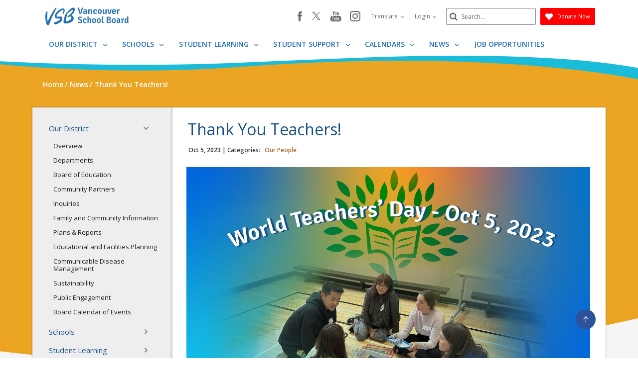

--- FILE ---
content_type: text/html;charset=utf-8
request_url: https://www.vsb.bc.ca/thank-you-teachers.68253
body_size: 198527
content:
<!DOCTYPE html> <html lang="en" class="ciAn dir-ltr ci-sg-frontend"> <head> <meta charset="utf-8"> <meta name="viewport" content="width=device-width, initial-scale=1.0, shrink-to-fit=no"> <script>(function(w,d,s,l,i){w[l]=w[l]||[];w[l].push({'gtm.start': 
new Date().getTime(),event:'gtm.js'});var f=d.getElementsByTagName(s)[0], 
j=d.createElement(s),dl=l!='dataLayer'?'&l='+l:'';j.async=true;j.src= 
'https://www.googletagmanager.com/gtm.js?id='+i+dl;f.parentNode.insertBefore(j,f); 
})(window,document,'script','dataLayer','GTM-5GSX8K');</script> <link rel="preconnect" href="https://fonts.googleapis.com"> <link rel="preconnect" href="https://fonts.gstatic.com" crossorigin> <link rel="stylesheet" href="//fonts.googleapis.com/css?family=Open+Sans+Condensed:300%7COpen+Sans:300,400,600,700%7CSignika:300,400%7CSource+Sans+Pro:300,400,600,700"> <link rel="stylesheet" href="https://sb45storage.blob.core.windows.net/pub/themes/Vsb/styles/ph.css?33292"> <!--##HeaderStart--> <title>Thank You Teachers!</title><meta name="description" content="World Teachers' Day, VSB, teachers, Vancouver School Board, World Teachers' Day at VSB"/><meta property="og:url" content="https://www.vsb.bc.ca/thank-you-teachers.68253"/><meta property="og:type" content="article"/><meta property="og:title" content="Thank You Teachers!"/><meta property="og:image" content="https://media.vsb.bc.ca/media/Default/pgg/5/teacher-world.jpg"/><meta property="og:description" content="World Teachers' Day, VSB, teachers, Vancouver School Board, World Teachers' Day at VSB"/><meta name="twitter:card" content="summary_large_image"/><meta name="twitter:image" content="https://media.vsb.bc.ca/media/Default/pgg/5/teacher-world.jpg"/><meta name="twitter:title" content="Thank You Teachers!"/><meta property="fb:app_id" content="966242223397117"/> <meta content="IE=edge,chrome=1" http-equiv="X-UA-Compatible"/> <meta charset="utf-8"/> <meta content="width=device-width, initial-scale=1.0" name="viewport"/> <link href="https://sb45storage.blob.core.windows.net/pub/themes/Vsb/images/favicon.ico" rel="shortcut icon" type="image/x-icon"/> <!--##HeaderEnd--> <style>
    .fr-view table,
    .fr-view table th,
    .fr-view table td{
        border: 1px  solid #333 !important;
    }

    .fr-view table.cinotblbdr,
    .fr-view table.cinotblbdr table,
    .fr-view table.cinotblbdr th,
    .fr-view table.cinotblbdr td{
            border: none !important;
    }
</style> <style>
[builder-element="PageElement"] .container{
    width: auto !important;
}
</style> <style>
body{overflow-y:scroll !important;}
.ci-search-form button{
    color: #666;
    padding: 0;
    left: 7px;
    background: none;
    position: absolute;
    border: none;
    top: 50%;
    transform: translatey(-50%);
}
    #wrapper #main .ci-filter-bar .ci-button input {
        font-family: Open Sans;
    }
    #ciLeftNav > .active > a > span > svg {
        transform: translateY(0%) rotate(90deg);
    }

        #ciLeftNav > li > a > span > svg {
            width: 10px;
            height: 10px;
            fill: #767676;
            display: inline-block;
        }
        .ci-sidebar .ci-side-link > li > a {
            padding: 8px 43px 8px 11px;
            position: relative;
            color: #1b3d6d;
            display: block;
        }
        .ci-sidebar .ci-side-link .side-opener {
            width: 22px;
            height: 22px;
            position: absolute;
            top: 50%;
            right: 14px;
            -webkit-transform: translateY(-50%);
            -ms-transform: translateY(-50%);
            transform: translateY(-50%);
            z-index: 1;
            opacity: 0;
            visibility: hidden;
        }
        .sec-lvl > li > a .sec-opener, .ci-sidebar .ci-side-link > li > a .side-opener, .third-lvl > li > a .third-opener {
            opacity: 1;
            visibility: visible;
        }
        .event-active .event-slide{
            opacity:1;
            visibility:visible;
            right:0px;
        }
        #main .pg_hr_banner{
            display:none;
        }
        #wrapper #footer .ci-footer-logo{
            text-align:left;
        }
        #wrapper #footer .ci-social-networks{
            justify-content:unset;
        }
        #wrapper #footer .ci-social-networks li {
            padding: 0 0px 10px;
        }
        @media(min-width: 1024px) {
            #main .ci-content-page {
                flex-wrap: nowrap;
            }
        }
        .ci-news-page .ci-news-wrap .ci-column + .ci-column + .ci-column + .ci-column:before,
        .ci-news-page .ci-news-wrap .ci-column + .ci-column + .ci-column:before,
        .ci-news-page .ci-news-wrap .ci-column + .ci-column:before,
        .ci-news-page .ci-news-wrap .ci-column:before {
            background:unset;
        }

        body .btn-warning, .ci-nav-opener:hover span:before, .ci-nav-opener:hover, .ci-nav-opener:after,
        .ci-nav-opener:before, .ci-nav-opener span:after, .ci-nav-active .ci-nav-opener span:before,
        .ci-nav > ul .ci-drop-opener:hover:after, .ci-nav > ul .ci-drop-opener:hover:before, .ci-nav-active .ci-nav-opener,
        .slick-slider .ci-slick-dots li.slick-active button, .ci-back-to-top a, #s4-workspace .ci-news-wrap .ci-column:before,
        .ci-motto-zone .ci-bg-image, .ci-upcoming-events .ci-event-bar:after, .ci-nav > ul > li.has-drop-down:hover:before,
        .ci-nav > ul > li.has-drop-down.hover:before {
            background-color: #2c5399;
        }
        #wrapper #footer .ci-footer-wave:first-child {
            color: #2c5399;
        }
        #main .ci-news-content .ci-txt img{
            width:100%;
        }
        .sitemapLinksLevel_1 a, .sitemapLinksLevel_2 a {
            color: #666;
        }
        body .ci-search-list [id*="accordion"] .collapsed .submenu:before, body .ci-search-list [id*="accordion"] .collapsed + .submenu:before,
        body .ci-search-month [id*="accordion"] .collapsed .submenu:before,body .ci-search-month [id*="accordion"] .collapsed + .submenu:before,
        body .ci-search-subscribe [id*="accordion"] .collapsed .submenu:before, body .ci-search-subscribe [id*="accordion"] .collapsed + .submenu:before {
            background: url(https://sb45storage.blob.core.windows.net/pub/themes/Vsb/images/calsprite.png) no-repeat -331px 0 !important;
        }

        body .ci-search-list [id*="accordion"] .submenu:before,
        body .ci-search-month [id*="accordion"] .submenu:before,
        body .ci-search-subscribe [id*="accordion"] .submenu:before {
            background: url(https://sb45storage.blob.core.windows.net/pub/themes/Vsb/images/calsprite.png) no-repeat -352px 0 !important;
        }
    html .ci-calendar-page .ci-search-subscribe [id*="accordion"] .btn{
        color: #0072ae;
    }
    #ci-subscribe .ci-content-subscribe .ci-top .ci-btn-holder .btn-primary {
        background: #0072ae !important;
        border-color: #0072ae !important;
        color: #fff;
    }
    .ci-content-subscribe .ci-search-subscribe .panel-title-static{
        color: #0072ae;
    }
    .ci-content-subscribe .ci-search-subscribe [id*="accordion"] .badge,
    html .ci-calendar-page .ci-search-subscribe [id*="accordion"] .panel.selected-item .badge{
        background: #0072ae;
    }

    #ci-subscribe .ci-content-subscribe .ci-top .ci-btn-holder .btn-default {
        border-color: #8cc63f;
    }

    #ci-subscribe .ci-content-subscribe .ci-top .ci-btn-holder .btn-default:hover {
        background: #8cc63f;
        border-color: #8cc63f;
        color: #fff !important;
    }
    html .ci-page-calendar .jcf-checkbox {
        background-color: #0072ae;
    }
    #main .ci-calendar-wrap .ci-content-subscribe .ci-top h2,
    #main .ci-calendar-wrap .ci-content-subscribe .ci-top h3 {
        color: #262672;
    }
    #main .ci-upcoming-events .ci-event-list a{
        cursor:pointer;
    }
    .ci-footer-hold .ci-viewmap svg {
        fill: #ffffff;
    }
    #main .ci-hero .ci-txt p:nth-of-type(1) {
        text-overflow: -o-ellipsis-lastline;
        overflow: hidden;
        text-overflow: ellipsis;
        display: -webkit-box;
        /*重点，不能用block等其他*/
        -webkit-line-clamp: 1;
        /*重点IE和火狐不支持*/
        -webkit-box-orient: vertical;
    }
    #main .ci-hero .ci-txt p:nth-of-type(n+2) {
        display: none;
    }
    .ci-useful-links .link-list li {
        position: relative;
        padding-left: 24px;
        margin-bottom: 20px;
    }
    #main .ci-content-page .ci-useful-links a {
        padding: 0px 20px 14px 0;
        text-decoration:underline;
    }

    .ci-useful-links .link-list li:before {
        position: absolute;
        top: 7px;
        left: 8px;
        content: '';
        width: 6px;
        height: 6px;
        border-radius: 50%;
        background-color: #a6a6a6;
    }
    #fancybox-loading, .fancybox-close, .fancybox-prev span, .fancybox-next span {
        background-image: url(https://sb45storage.blob.core.windows.net/pub/themes/Vsb/images/fancybox_sprite.png) !important;
    }
    .ci-useful-links h4 {
        border-bottom: 1px solid #c8c8c8;
    }
    .ci_donate_btn {
        font-size: 11px;
        margin-left: 9px;
    }
    .ci_donate_btn a {
        width: 110px;
        background: red;
        display: flex;
        align-items: center;
        height: 34px;
        border: 0;
        border-radius: 2px;
        justify-content: center;
    }
    .ci_donate_btn span {
        color: #fff;
        margin-left: 9px;
    }
    #wrapper #header .ci-search-form .form-control:focus {
        width: 180px;
    }
    #wrapper #header .ci-search-form input{
        color:#000;
    }
    #main .ci-notification-wrap {
        color: #111;
    }
    #main .ci-notification-wrap:before {
        background-color: #f00;
    }
    #main .ci-notification-wrap p {
        display: inline-block;
    }
    @media print {
        #main #ci-list .ci-panel-results h3{
            padding-left:0px;
        }
    }
    #main .ci-notification-wrap .alert-primary:before {
        top: 0;
        bottom: 0;
        z-index: -1;
        content: '';
        left: -9999px;
        right: -9999px;
        position: absolute;
        background-color: #bcd863;
    }

    .ci-news-content .ci-img-list li {
        width: 25%;
        padding: 0 22px;
        margin-bottom: 42px;
    }
    #main .ci-sidebar .ci-side-link > li > a {
        color: #175285;
        font-size: 15px;
    }
    #ciCntSiteMap .sitemapLinksLevel_1 a {
        font-size:24px;
    }
    .ci-sidebar .ci-side-link > li ul {
        padding-left: 20px;
    }
    #header .ci-logo .ci-school-name{
        text-transform:unset;
    }
    .ci-useful-links .quick-links li {
        padding: 0 16px 10px;
        margin-top: -10px;
    }
    .ci-useful-links .quick-links a {
        display: block;
        width: 48px;
        height: 48px;
        display: -webkit-box;
        display: -ms-flexbox;
        display: flex;
        -ms-flex-wrap: wrap;
        flex-wrap: wrap;
        border-radius: 50%;
        -webkit-box-align: center;
        -ms-flex-align: center;
        align-items: center;
        -webkit-box-pack: center;
        -ms-flex-pack: center;
        justify-content: center;
        border: 4px solid #767676;
        padding: 0 !important;
    }
    .ci-txt a {
        text-decoration: underline;
    }
    #main div.ci-banner h1{
        display: none;
    }
</style> <style> body.event-active { overflow: hidden } .event-slide { position: fixed; top: 0; right: -320px; width: 320px; z-index: 999; background: #f8f8f8; padding: 33px 20px; overflow-y: auto; height: 100vh; opacity: 0; visibility: hidden; box-shadow: -1px 0 0 #a6a6a6; outline: none; -webkit-transition: opacity .3s linear, visibility .3s linear, right .3s linear; transition: opacity .3s linear, visibility .3s linear, right .3s linear } @media(min-width:480px) { .event-slide { width: 400px; right: -400px; padding: 22px 28px } } .event-slide .close { opacity: 1; position: absolute; top: 26px; right: 37px; float: none } .event-slide .close:hover { opacity: .8 } .event-slide .title { font-size: 2.2rem; line-height: 1.33; font-weight: 300; display: block; margin-bottom: 30px; padding-right: 50px; color: #02528a } .event-slide .top-part { font-size: 1.4rem; line-height: 1.29; margin-bottom: 13px } .event-slide time { font-weight: 700; display: block; margin-bottom: 14px } .event-slide .h4 { font-size: 2.2rem; line-height: 1.23; margin-bottom: 1px; font-weight: 400; color: #02528a; display: block } .event-slide address { font-size: 1.6rem; color: #000; margin-bottom: 3px } .event-slide .timing { display: block; font-size: 1.2rem; color: #333 } .event-slide .lbl { display: block; margin-bottom: 5px } .event-slide .tag { display: block; color: #666 } .event-slide .text-holder { font-size: 1.6rem; line-height: 1.5; margin-bottom: 42px; color: #111 } .event-slide .text-holder .text-title { font-size: 1.4rem; text-transform: uppercase; color: #666; display: block; margin-bottom: 10px } .event-slide .btn-group { width: 100%; margin-bottom: 35px } .event-slide .btn { width: 100%; max-width: 100%; font-size: 1.4rem; line-height: 1.15; font-weight: 600; text-transform: uppercase; border-radius: 0; padding: 16px 12px; position: static } .event-slide .ci-widget { margin-bottom: 53px } .event-slide .ci-widget .heading { font-size: 1.8rem; line-height: 1.33; font-weight: 600; display: block; border-bottom: 1px solid #c8c8c8; padding: 0 5px 6px; margin-bottom: 22px; color: #02528a } .event-slide .ci-widget .files, .event-slide .ci-widget .links { font-size: 16px } .event-slide .ci-widget .files a, .event-slide .ci-widget .links a { color: #0c264c; text-decoration: underline } .event-slide .ci-widget .files a:hover, .event-slide .ci-widget .links a:hover { text-decoration: none } .event-slide .files li { margin-bottom: 16px; position: relative } .event-slide .files a { padding-left: 24px } .event-slide .files img { margin-right: 5px; position: absolute; top: 6px; left: 5px } .event-slide .links li { position: relative; padding-left: 24px; margin-bottom: 16px } .event-slide .links li:before { content: ''; background: #a6a6a6; border-radius: 100%; width: 6px; height: 6px; position: absolute; top: 11px; left: 8px } .event-slide .social-networks { display: -webkit-box; display: -ms-flexbox; display: flex; -ms-flex-wrap: wrap; flex-wrap: wrap; margin: -12px -6px 0 } .event-slide .social-networks li { padding: 0 6px 10px } .event-slide .social-networks a { width: 48px !important; height: 48px !important; border-radius: 100% !important; background: #fff !important; border: 1px solid #dadada !important; display: -ms-flexbox; display: flex !important; -webkit-box-align: center; -ms-flex-align: center; align-items: center; -webkit-box-pack: center; -ms-flex-pack: center; justify-content: center } .event-slide .social-networks a:hover { background: #bcd862 } .ciHidden { display: none } </style> <style>
.ciHamburgerHolder{
display: none;
}
.ciHamburgerHolder .inner-opener {
    overflow: hidden;
    text-indent: 101%;
    white-space: nowrap;
    top: 9px;
    right: 4px;
    padding: 0;
    width: 20px;
    height: 20px;
    display: block;
    position: absolute;
}
.ciHamburgerHolder .inner-opener:after,
.ciHamburgerHolder .inner-opener:before {
    -webkit-transition: background .3s linear;
    transition: background .3s linear;
    top: 50%;
    left: 50%;
    content: '';
    width: 20px;
    height: 2px;
    position: absolute;
    background: #6b6b6b;
    -webkit-transform: translate(-50%,-50%);
    -ms-transform: translate(-50%,-50%);
    transform: translate(-50%,-50%);
}

.ciHamburgerHolder .inner-opener:after {
    -webkit-transition: opacity .3s linear,visibility .3s linear;
    transition: opacity .3s linear,visibility .3s linear;
    -webkit-transform: rotate(90deg);
    -ms-transform: rotate(90deg);
    transform: rotate(90deg);
    margin-left: -10px;
}
.ciHamburgerHolder .active .inner-opener:after {
    opacity: 0;
    visibility: hidden;
}
.ciHamburgerHolder  .sec-opener{
display:none;
}

@media (max-width: 1023px){
.ciTopNavHolder{
display: none !important; 
}
.ciHamburgerHolder{
display: block;
}
}
 
 .main-full .ci-news-content{ width: 100%; }
 
 #main.main-full .leftnav_list_wp{display:none;}
</style> <script>var _ci = {};_ci.siteId=5;_ci.odlGrpId=225;_ci.sitePath='';_ci.siteType='b';_ci.siteTitle='Vancouver School Board';_ci.urlName='';_ci.isHome=0;_ci.api='https://cicmsapi.azurewebsites.net/vsb';_ci.cdn='https://sb45storage.blob.core.windows.net/pub/themes';</script> <script>_ci.theme = {"PrimaryColour":"#004C85","SecondaryColour":"#00233E","SiteFeatureColour":"#F0B510","HighlightColor":"#C1910E","TitleColours":"#E5EFF7","LinkColours":"#0062AD"}</script> <script>window.isRTL = false;</script> </head> <body class='nav-ready ci_site-b ci-www content-page sb-page-o365article sbcontentpage ci-inner '> <noscript><iframe src="https://www.googletagmanager.com/ns.html?id=GTM-5GSX8K" height="0" width="0" style="display:none;visibility:hidden"></iframe></noscript> <style>
    #wrapper .ci-filter-bar .ci-button input {
        background: #2070b6;
        border-color: #2070b6;
    }
    #wrapper .ci-filter-bar .ci-button input:hover {
        background: #d98028;
        border-color: #d98028;
    }

    #main .pg_srch_srchbox a{
        background: #2070b6 !important;
    }
    #main .pg_srch_srchbox .pg_srch_go span{
        color: #fff;
    }
    #main .pg_srch_srchbox .pg_srch_go svg{
        fill: #fff;
    }
    #main .pg_srch_wrapper .pg_srch_filter h2{
        color: #2070b6;
    }
    #main .pg_srch_wrapper .pg_srch_filter a:hover{
        color: #2070b6;
    }
    #main .pg_srch_content .pg_srch_itm h1 a{
        color: #2070b6;
    }
    #main .pg_srch_content .pg_srch_itm p strong,
    #main .pg_srch_srchinfo em{
        color: #2070b6;
    }
    #main .pg_srch_wrapper .pager_item-active{
        background: #2070b6;
    }
    body #wrapper .pg_srch_pager li.last a span,
    body #wrapper .pg_srch_pager li.first a span{
        color: #2070b6;
    }
    body #wrapper .pg_srch_itm h1 a:hover{
        color: #2070b6;
    }
    #main .ci-content-page .ci-useful-links a{
        color: #0074cc;
    }
    #wrapper #main .ci-banner{
        background-color: #eca423;
    }
    #header .ci-sticky-block .ci-nav-opener {
        border-color: #2070b6;
    }
    #wrapper #main .ci-upcoming-events .ci-event-list a {
        text-decoration:none;
    }
    #main .leftnav_list_wp li.active .ci_navnode_active a {
        color: #175285;
    }
    .ci-accordion {
        list-style: none;
        padding-left: 0;
    }
    .ci-accordion > li > h3 > a {
        font-size: 17px;
        font-weight: bold;
        margin: 0px 0px 5px 0px;
        padding: 10px;
        background: #ECECEC;
        display:block;
    }

    .ci-accordion > li > h3 > a[aria-expanded="true"] {
        background-color: #C6E1EC;
        color: #777777;
        border-top-left-radius: 3px;
        border-top-right-radius: 3px;
        border-bottom-right-radius: 0px;
        border-bottom-left-radius: 0px;
    }
    .ci-accordion > li > div p {
        font-style: italic;
        font-size: 15px;
        line-height: 1.4;
        font-weight: 400;
    }
    .ci-accordion > li > div {
        padding-left: 20px;
    }
    #main .fr-view table td, #main .fr-view table th {
        padding: 1pc 1pc 15px;
    }
</style> <script>
var _ci_jq_loaded = []
function onJqueryLoaded(func){
    _ci_jq_loaded.push(func)
}

</script> <style>
.d-none{display:none !important;} .ci-nav .icon-angle-down {width: 10.3px;display:inline-block;}
</style> <style>
            .wdgzone
             {
                display: none;
            }
        </style> <script type='text/javascript' src='https://platform-api.sharethis.com/js/sharethis.js#property=6412b909b0ebee001a376ac4&product=sop' async='async'></script> <a class="sr-only sr-only-focusable" href="#main" accesskey="c">Skip to main content</a> <noscript><div>Javascript must be enabled for the correct page display</div></noscript> <div id="wrapper" class="sctwww "> <div class="w1"> <div class="print-logo print-only"><img loading="lazy" src="https://sb45storage.blob.core.windows.net/pub/themes/Vsb/images/www/images/logo-print.svg" width="167" height="60" alt="VSB Vancouver School Board"></div> <style>
    .dropdown-item:focus, .dropdown-item:hover {
        background-color: #fff;
    }

    .print-only {
        display: none;
    }
    #header .ci_donate_btn-m{
        display: none;
    }
    @media (max-width: 767px){
        #header .ci_donate_btn {
            display: none;
        }
        #header .ci_donate_btn-m,
        #header .ci_donate_btn-m .ci_donate_btn{
            display: block;
        }
        #header .ci_donate_btn-m{
            margin-bottom: 15px;
            margin-right: 8px;
        }
    }    
</style> <header id="header"> <div class="container ci-header-top"> <div class="row flex"> <div class="col-xs-8 col-md-3"> <div class="ci-logo"> <a href="/"> <svg viewBox="0 0 365.22 78.57" style="width: 167px;display:block;height: 35.92px;overflow: hidden;"><defs><style>
                                                                                                                                            .cls-1 {
                                                                                                                                                fill: #2572b5;
                                                                                                                                            }

                                                                                                                                            .cls-2 {
                                                                                                                                                fill: #2472b6;
                                                                                                                                            }
                            </style></defs><g id="Layer_1-2"><g><path class="cls-1" d="M83.87,8.44l-.18-.33c-1.35-2.26-3.34-3.53-5.91-3.8-9.57-.98-24.26,12.3-27.38,15.64-5.88,6.24-12.01,15.36-7.85,23.36,3.36,6.47,10.88,5.8,16.36,5.31,3.43-.3,6.15-.55,6.41,.99,.05,.28,.01,.6-.11,.94-1.09,3.22-7.55,7.34-9.5,8.52-5.42,3.29-10.01,4.37-13.04,5.08-1.76,.42-2.93,.69-3.55,1.21-.78,.61-1.31,1.92-1.42,3.51-.1,1.39,.14,3.21,1.09,4.16,.98,.91,2.49,1.41,3.83,1.24,.3-.03,.62-.04,.96-.05,.37-.01,.76-.03,1.21-.06,2.38-.19,6.21-1.02,14.75-5.69,.53-.29,1.54-.95,2.44-1.53,.49-.32,.92-.6,1.15-.74,2.91-1.78,5.39-4.05,7.38-6.78,.25-.34,1.08-1.52,1.26-1.82,.19-.32,1.29-2.42,1.73-3.47,.44-.89,1.18-4.17,1.07-5.46-.21-3.52-1.02-5.78-2.56-7.13-2.56-2.25-7.07-1.94-13.69-1.22l-.18,.02h-.06c-3.82,.52-8.07,1.01-9.01-2.43-.03-.13-.06-.27-.07-.42-.35-5.26,5.37-10.66,9.97-14.99,.76-.72,1.49-1.4,2.14-2.04l.19-.17c2.32-2.03,4.74-3.99,7.19-5.84l.5-.38c3.11-2.43,7.39-3.85,9.13-3.04,2.32,1.18,1.39,4.26,.13,7.59l-.12,.31c-1.02,2.95-1.82,5.17-2.84,7.91-.5,1.42,.59,1.95,1.31,2.31l.11,.05c.75,.37,1.65,.1,2.11-.62l.31-.5c2.12-3.37,3.85-7,5.14-10.79,1.14-2.91,1.01-5.88-.39-8.83"></path><path class="cls-1" d="M44.87,10.94l1.77-3.44c.27-.52,.53-1.01,.77-1.45l.46-.82c.7-1.25,.99-2.53,.86-3.72-.14-1.2-.7-1.48-1.16-1.51-.03,0-.07,0-.11,0-3.7,.2-15.1,19.42-19.86,27.74-7.1,12.4-14.88,27.51-17.16,34.42-2.43-11.74-3.38-20.2-1.98-32.13,1.08-9.16,.52-11.24-.09-12.02-.23-.3-.53-.46-.91-.5-2.05-.2-3.72,1.35-4.99,4.6C.15,28.1-.62,39.83,.52,52.01c1.21,12.91,4.16,22.42,7.9,25.45,.97,.79,2,1.15,3.06,1.09,.97-.05,1.96-.45,2.95-1.2,.71-.54,1.29-1.29,1.69-2.19,2.62-6.01,5.18-12.47,7.67-18.71,3.67-9.22,7.13-17.93,10.78-25.45l6.22-12.22c.38-.6,2.34-4.45,4.08-7.85"></path><path class="cls-1" d="M120.64,14.45c-.1,.55-.31,1.08-.58,1.57-3.43,6.27-9.02,12.66-14.58,17.04l-3.34,2.59c-.88,.75-5.5,4.76-5.55,6.18-.01,.39,.14,.69,.61,.91,2.2,.38,6.85-1.68,9.12-2.32,1.36-.38,6.23-2.24,7.34,1.56,.47,1.6,1.11,6.09-1.22,9.01-1.18,1.48-4.48,4.79-11.81,7.7-1.08,.39-8.11,2.48-9.98,2.32-.76-.07-1.34-.77-1.3-1.56,.18-.96,.43-3.79,.77-4.82l1.37-6.32c.86-3.96,1.63-7.95,2.34-11.96,1.51-8.57,2.09-9.38,2.64-9.65l14.99-12.14c4.36-3.62,6.69-4.1,7.92-3.75,.81,.23,1.33,1,1.37,1.88,.02,.46,.01,1.09-.11,1.76m7.34-10.25c-2.36-3-5.84-5.19-11.94-1.73-3.72,2.11-3.81,2.27-7.24,5.14-2.71,2.27-5.58,5.35-10.1,9.67l-3.9,4.01c-1.22,1.32-1.8,2.13-3.34,2.89-.6,.3-.5,.86-1.13,1.98-4.83,9.98-7.5,17.98-10.2,31.37-.58,3.18-1,7.67,.58,10.11,.94,1.46,2.53,2.41,4.69,2.84,1.59,.34,6.08-.23,7.69-.48,8.69-1.35,14.32-2.06,23.51-7.9,1.62-1.03,2.78-2.27,3.4-2.98,.45-.51,2.64-2.84,3.84-6.56,1.55-4.81-1.11-11.42-1.82-12.59-1.24-2.04-3.65-4.85-7.9-6.01l4.53-4.39c.27-.27,1.5-1.62,2.64-2.87,1.84-2.01,3.44-4.23,4.71-6.64,.7-1.33,1.3-2.72,1.96-4.61,.41-1.17,.71-2.37,.89-3.59,.41-2.65,.58-5.76-.88-7.67"></path><g><path class="cls-2" d="M154.01,23.46L159.99,.74c.52-.13,1.29-.2,2.31-.2s1.9,.12,2.64,.36l.25,.32-7.95,26.84c-1.1,.13-2.36,.2-3.77,.2s-2.42-.17-3.03-.5c-.6-.33-1.04-.99-1.32-1.98l-7.21-24.56c1.24-.53,2.31-.8,3.21-.8s1.59,.21,2.06,.62c.47,.41,.82,1.09,1.07,2.02l3.71,12.88c.58,2.05,1.14,4.41,1.69,7.08,.05,.29,.18,.44,.37,.44Z"></path><path class="cls-2" d="M183.8,25.66c-.14,.48-.38,.99-.74,1.52-.36,.53-.71,.93-1.07,1.2-1.79-.21-3.09-.97-3.91-2.28-1.79,1.68-3.73,2.52-5.85,2.52-1.07,0-2.01-.17-2.82-.5-.81-.33-1.48-.78-2.02-1.34-.54-.56-.93-1.2-1.19-1.92-.26-.72-.39-1.47-.39-2.24,0-1.12,.2-2.1,.6-2.94,.4-.84,.96-1.54,1.69-2.1,.73-.56,1.58-.99,2.55-1.28,.97-.29,2.04-.44,3.19-.44,1.48,0,2.64,.04,3.46,.12v-1.08c0-2.03-1.02-3.04-3.05-3.04-1.38,0-3.46,.47-6.26,1.4-.77-.83-1.24-2.07-1.4-3.72,2.91-1.2,5.92-1.8,9.02-1.8,2.06,0,3.75,.56,5.07,1.68s1.98,2.81,1.98,5.08v8.2c0,1.41,.38,2.4,1.15,2.96Zm-10.38-1c1.37,0,2.66-.59,3.87-1.76v-3.48c-.44-.03-.86-.05-1.28-.08s-.81-.04-1.2-.04c-1.21,0-2.13,.22-2.76,.66-.63,.44-.95,1.17-.95,2.18,0,.8,.21,1.42,.62,1.86,.41,.44,.98,.66,1.69,.66Z"></path><path class="cls-2" d="M205.31,14.7v8.72c0,1.71,.29,2.97,.87,3.8-.88,.75-1.94,1.12-3.17,1.12s-1.99-.26-2.43-.78-.66-1.34-.66-2.46V15.78c0-1.2-.15-2.04-.45-2.52-.3-.48-.87-.72-1.69-.72-1.46,0-2.82,.64-4.08,1.92v13.6c-.41,.08-.84,.13-1.3,.16-.45,.03-.91,.04-1.38,.04s-.93-.01-1.38-.04c-.45-.03-.89-.08-1.3-.16V8.26l.25-.28h2.06c1.54,0,2.5,.8,2.88,2.4,2-1.68,4-2.52,5.97-2.52s3.44,.62,4.39,1.86c.95,1.24,1.42,2.9,1.42,4.98Z"></path><path class="cls-2" d="M221.5,16.46c0-1.6-.2-2.81-.59-3.64-.4-.83-1.19-1.24-2.39-1.24-2.18,0-3.28,2.21-3.28,6.64,0,2.19,.31,3.77,.94,4.76,.63,.99,1.64,1.48,3.04,1.48,.71,0,1.48-.15,2.3-.44,.82-.29,1.67-.76,2.54-1.4,.44,.27,.87,.7,1.29,1.3,.42,.6,.69,1.17,.8,1.7-.93,.91-2.08,1.63-3.44,2.18-1.36,.55-2.78,.82-4.26,.82-2.88,0-5.07-.95-6.55-2.86s-2.22-4.53-2.22-7.86c0-1.71,.24-3.2,.72-4.48,.48-1.28,1.13-2.35,1.96-3.2s1.76-1.49,2.82-1.92,2.16-.64,3.32-.64,2.3,.17,3.28,.5c.97,.33,1.8,.79,2.47,1.36,.67,.57,1.19,1.25,1.57,2.02s.56,1.59,.56,2.44-.23,1.51-.68,1.98-1.13,.7-2.04,.7c-.82,0-1.54-.07-2.14-.2Z"></path><path class="cls-2" d="M244.53,9.9c1.95,1.89,2.92,4.64,2.92,8.24,0,1.6-.21,3.05-.62,4.34-.41,1.29-1.01,2.39-1.79,3.3-.78,.91-1.75,1.61-2.9,2.1s-2.46,.74-3.91,.74-2.75-.25-3.89-.74-2.1-1.19-2.88-2.1c-.78-.91-1.38-2.01-1.79-3.3-.41-1.29-.62-2.74-.62-4.34,0-3.23,.8-5.78,2.39-7.66,1.59-1.88,3.86-2.82,6.8-2.82,2.58,0,4.68,.75,6.3,2.24Zm-6.3,1.68c-2.42,0-3.63,2.19-3.63,6.56s1.21,6.52,3.63,6.52,3.67-2.17,3.67-6.52-1.22-6.56-3.67-6.56Z"></path><path class="cls-2" d="M251.82,21.58V12.82c0-1.65-.29-2.92-.87-3.8,.91-.75,1.96-1.12,3.15-1.12s2.01,.27,2.45,.82,.66,1.37,.66,2.46v9.32c0,1.15,.15,1.97,.45,2.46,.3,.49,.87,.74,1.69,.74,1.46,0,2.82-.61,4.08-1.84V8.22c.6-.13,1.49-.2,2.66-.2s2.08,.07,2.74,.2v14.2c0,1.57,.38,2.68,1.15,3.32-.14,.48-.38,.97-.72,1.48s-.71,.89-1.09,1.16c-2-.19-3.39-1.13-4.16-2.84-2.12,1.92-4.3,2.88-6.55,2.88-1.84,0-3.24-.63-4.2-1.88-.96-1.25-1.44-2.91-1.44-4.96Z"></path><path class="cls-2" d="M281.9,23.98l4.2-15.76c.55-.13,1.28-.2,2.18-.2s1.76,.13,2.55,.4l.17,.24c-2.69,9.09-4.7,15.56-6.02,19.4-1.21,.16-2.45,.24-3.73,.24s-2.19-.18-2.74-.54c-.55-.36-.99-1.07-1.32-2.14l-5.31-17c1.1-.51,2.11-.76,3.05-.76,1.62,0,2.62,.79,3.01,2.36l2.31,8.12c.3,.96,.71,2.73,1.24,5.32,.05,.21,.19,.32,.41,.32Z"></path><path class="cls-2" d="M309.13,19.82h-11.37c.08,1.47,.43,2.62,1.05,3.46s1.7,1.26,3.23,1.26,3.42-.45,5.48-1.36c.8,.8,1.3,1.85,1.52,3.16-2.2,1.52-4.83,2.28-7.91,2.28-2.91,0-5.12-.87-6.61-2.62-1.5-1.75-2.25-4.34-2.25-7.78,0-1.6,.19-3.05,.58-4.34,.38-1.29,.95-2.4,1.69-3.32,.74-.92,1.65-1.63,2.72-2.14s2.29-.76,3.67-.76,2.64,.21,3.71,.62c1.07,.41,1.98,1,2.72,1.76,.74,.76,1.3,1.66,1.67,2.7,.37,1.04,.56,2.17,.56,3.4,0,.67-.04,1.3-.12,1.9-.08,.6-.19,1.19-.33,1.78Zm-7.95-8.4c-2.14,0-3.3,1.57-3.46,4.72h6.84v-.48c0-1.28-.27-2.31-.82-3.08-.55-.77-1.4-1.16-2.55-1.16Z"></path><path class="cls-2" d="M313.09,10.62c.11-.48,.34-.99,.68-1.52,.34-.53,.69-.93,1.05-1.2,2.23,.27,3.75,1.47,4.57,3.6,1.04-2.37,2.79-3.56,5.23-3.56,.91,0,1.73,.09,2.47,.28,0,1.87-.44,3.49-1.32,4.88-.41-.13-1.04-.23-1.9-.28-1.59,0-2.88,.83-3.87,2.48v12.76c-.82,.13-1.71,.2-2.66,.2s-1.86-.07-2.74-.2V14.74c0-1.89-.51-3.27-1.52-4.12Z"></path><path class="cls-2" d="M142.2,65.66c.08-.75,.32-1.5,.73-2.26,.41-.76,.88-1.37,1.41-1.82,2.72,1.76,5.39,2.64,8,2.64,1.27,0,2.27-.3,3.01-.9,.74-.6,1.11-1.35,1.11-2.26-.05-1.55-1.07-2.76-3.05-3.64l-4.67-2c-1.85-.77-3.23-1.77-4.16-2.98-.92-1.21-1.39-2.61-1.39-4.18,0-1.2,.23-2.29,.69-3.28,.46-.99,1.12-1.83,1.98-2.54,.86-.71,1.87-1.26,3.05-1.66,1.17-.4,2.48-.6,3.9-.6,2.9,0,5.75,.73,8.55,2.2-.08,1.63-.7,2.99-1.86,4.08-2.67-1.25-4.99-1.88-6.97-1.88-1.27,0-2.24,.29-2.91,.88-.67,.58-1.01,1.3-1.01,2.15,0,1.22,.94,2.23,2.81,3.02l4.67,2c1.9,.8,3.37,1.85,4.4,3.16,1.03,1.31,1.54,2.81,1.54,4.52,0,1.2-.21,2.31-.63,3.34-.42,1.03-1.06,1.91-1.92,2.64-.86,.73-1.93,1.31-3.21,1.72-1.28,.41-2.79,.62-4.53,.62-3.38,0-6.56-.99-9.54-2.96Z"></path><path class="cls-2" d="M176.21,56.46c0-1.6-.19-2.81-.57-3.64-.38-.83-1.15-1.24-2.3-1.24-2.1,0-3.15,2.21-3.15,6.64,0,2.19,.3,3.77,.91,4.76,.6,.99,1.58,1.48,2.92,1.48,.68,0,1.42-.15,2.21-.44,.79-.29,1.6-.76,2.45-1.4,.42,.27,.84,.7,1.24,1.3,.41,.6,.67,1.17,.77,1.7-.9,.91-2,1.63-3.31,2.18-1.31,.55-2.67,.82-4.1,.82-2.77,0-4.87-.95-6.3-2.86-1.43-1.91-2.14-4.53-2.14-7.86,0-1.71,.23-3.2,.69-4.48,.46-1.28,1.09-2.35,1.88-3.2s1.7-1.49,2.71-1.92c1.02-.43,2.08-.64,3.19-.64s2.21,.17,3.15,.5c.94,.33,1.73,.79,2.38,1.36,.65,.57,1.15,1.25,1.5,2.02,.36,.77,.54,1.59,.54,2.44s-.22,1.51-.65,1.98-1.09,.7-1.96,.7c-.79,0-1.48-.07-2.06-.2Z"></path><path class="cls-2" d="M201.08,54.7v8.72c0,1.71,.28,2.97,.83,3.8-.85,.75-1.86,1.12-3.05,1.12s-1.91-.26-2.34-.78c-.42-.52-.63-1.34-.63-2.46v-9.32c0-1.2-.15-2.04-.44-2.52-.29-.48-.83-.72-1.62-.72-1.4,0-2.71,.64-3.92,1.92v13.6c-.4,.08-.8,.13-1.21,.16-.41,.03-.84,.04-1.29,.04-.42,0-.84-.01-1.27-.04-.42-.03-.85-.08-1.27-.16v-29.16l.24-.28h2.02c1.03,0,1.75,.24,2.16,.72,.41,.48,.61,1.32,.61,2.52v8.44c1.85-1.63,3.71-2.44,5.58-2.44s3.31,.62,4.22,1.86,1.37,2.9,1.37,4.98Z"></path><path class="cls-2" d="M220.05,49.9c1.87,1.89,2.81,4.64,2.81,8.24,0,1.6-.2,3.05-.59,4.34-.4,1.29-.97,2.39-1.72,3.3-.75,.91-1.68,1.61-2.79,2.1-1.11,.49-2.36,.74-3.76,.74s-2.65-.25-3.74-.74-2.02-1.19-2.77-2.1c-.75-.91-1.33-2.01-1.72-3.3-.4-1.29-.59-2.74-.59-4.34,0-3.23,.77-5.78,2.3-7.66s3.71-2.82,6.53-2.82c2.48,0,4.5,.75,6.06,2.24Zm-6.06,1.68c-2.32,0-3.48,2.19-3.48,6.56s1.16,6.52,3.48,6.52,3.52-2.17,3.52-6.52-1.17-6.56-3.52-6.56Z"></path><path class="cls-2" d="M240.72,49.9c1.87,1.89,2.81,4.64,2.81,8.24,0,1.6-.2,3.05-.59,4.34-.4,1.29-.97,2.39-1.72,3.3-.75,.91-1.68,1.61-2.79,2.1-1.11,.49-2.36,.74-3.76,.74s-2.65-.25-3.74-.74-2.02-1.19-2.77-2.1c-.75-.91-1.33-2.01-1.72-3.3-.4-1.29-.59-2.74-.59-4.34,0-3.23,.77-5.78,2.3-7.66s3.71-2.82,6.53-2.82c2.48,0,4.5,.75,6.06,2.24Zm-6.06,1.68c-2.32,0-3.48,2.19-3.48,6.56s1.16,6.52,3.48,6.52,3.52-2.17,3.52-6.52-1.17-6.56-3.52-6.56Z"></path><path class="cls-2" d="M254.42,64.22h1.23c.29,.75,.44,1.47,.44,2.16s-.04,1.2-.12,1.52c-1.61,.24-2.89,.36-3.84,.36-1.53,0-2.65-.39-3.37-1.18-.71-.79-1.07-2.02-1.07-3.7v-24.48l.28-.28h1.98c1.03,0,1.76,.25,2.18,.74,.42,.49,.63,1.33,.63,2.5v20.52c0,1.23,.55,1.84,1.66,1.84Z"></path><path class="cls-2" d="M269.43,40.7c2.06-.05,3.81-.09,5.25-.12,1.44-.03,2.58-.04,3.43-.04,2.88,0,5.09,.62,6.65,1.86,1.56,1.24,2.34,3.03,2.34,5.38,0,1.23-.33,2.35-.99,3.36s-1.54,1.75-2.65,2.2c.66,.21,1.29,.54,1.9,.98,.61,.44,1.13,.97,1.58,1.6,.45,.63,.8,1.31,1.05,2.06,.25,.75,.38,1.52,.38,2.32,0,2.56-.83,4.53-2.5,5.9-1.66,1.37-4.05,2.06-7.17,2.06-.98,0-2.23-.01-3.76-.04-1.53-.03-3.37-.07-5.5-.12l-.28-.24v-26.92l.28-.24Zm4.99,3.72v7.32h3.45c2.64,0,3.96-1.23,3.96-3.68,0-1.01-.19-1.77-.57-2.28-.38-.51-.92-.85-1.6-1.04-.69-.19-1.49-.27-2.4-.26-.91,.01-1.85,0-2.83-.06Zm3.9,11.28h-3.9v8.72c.5-.03,1.07-.03,1.71-.02,.64,.01,1.27,0,1.91-.02,.64-.03,1.25-.09,1.85-.18,.6-.09,1.13-.31,1.59-.66,.46-.35,.84-.8,1.11-1.36,.28-.56,.42-1.28,.42-2.16,0-.56-.09-1.1-.28-1.62-.19-.52-.46-.98-.83-1.38s-.86-.72-1.45-.96c-.6-.24-1.31-.36-2.13-.36Z"></path><path class="cls-2" d="M306.42,49.9c1.87,1.89,2.81,4.64,2.81,8.24,0,1.6-.2,3.05-.59,4.34-.4,1.29-.97,2.39-1.72,3.3-.75,.91-1.68,1.61-2.79,2.1-1.11,.49-2.36,.74-3.76,.74s-2.65-.25-3.74-.74-2.02-1.19-2.77-2.1c-.75-.91-1.33-2.01-1.72-3.3-.4-1.29-.59-2.74-.59-4.34,0-3.23,.77-5.78,2.3-7.66s3.71-2.82,6.53-2.82c2.48,0,4.5,.75,6.06,2.24Zm-6.06,1.68c-2.32,0-3.48,2.19-3.48,6.56s1.16,6.52,3.48,6.52,3.52-2.17,3.52-6.52-1.17-6.56-3.52-6.56Z"></path><path class="cls-2" d="M329.46,65.66c-.13,.48-.37,.99-.71,1.52s-.69,.93-1.03,1.2c-1.72-.21-2.97-.97-3.76-2.28-1.72,1.68-3.59,2.52-5.62,2.52-1.03,0-1.93-.17-2.71-.5-.78-.33-1.43-.78-1.94-1.34-.51-.56-.9-1.2-1.15-1.92s-.38-1.47-.38-2.24c0-1.12,.19-2.1,.57-2.94,.38-.84,.92-1.54,1.62-2.1,.7-.56,1.52-.99,2.46-1.28,.94-.29,1.96-.44,3.07-.44,1.43,0,2.53,.04,3.33,.12v-1.08c0-2.03-.98-3.04-2.93-3.04-1.32,0-3.33,.47-6.02,1.4-.74-.83-1.19-2.07-1.35-3.72,2.8-1.2,5.69-1.8,8.67-1.8,1.98,0,3.6,.56,4.87,1.68,1.27,1.12,1.9,2.81,1.9,5.08v8.2c0,1.41,.37,2.4,1.11,2.96Zm-9.98-1c1.32,0,2.56-.59,3.72-1.76v-3.48c-.42-.03-.83-.05-1.23-.08-.4-.03-.78-.04-1.15-.04-1.16,0-2.05,.22-2.65,.66-.61,.44-.91,1.17-.91,2.18,0,.8,.2,1.42,.59,1.86,.4,.44,.94,.66,1.62,.66Z"></path><path class="cls-2" d="M332.55,50.62c.11-.48,.32-.99,.65-1.52,.33-.53,.67-.93,1.01-1.2,2.14,.27,3.6,1.47,4.4,3.6,1-2.37,2.68-3.56,5.03-3.56,.87,0,1.66,.09,2.38,.28,0,1.87-.42,3.49-1.27,4.88-.4-.13-1-.23-1.82-.28-1.53,0-2.77,.83-3.72,2.48v12.76c-.79,.13-1.64,.2-2.55,.2s-1.79-.07-2.63-.2v-13.32c0-1.89-.49-3.27-1.46-4.12Z"></path><path class="cls-2" d="M355,47.82c1.27,0,2.61,.36,4.04,1.08v-10l.28-.28h1.98c1.03,0,1.76,.24,2.18,.72,.42,.48,.63,1.32,.63,2.52v20.48c0,1.63,.37,2.73,1.11,3.32-.11,.48-.32,.99-.65,1.52-.33,.53-.68,.93-1.05,1.2-1.72-.16-2.96-.95-3.72-2.36-1.56,1.73-3.44,2.6-5.66,2.6-1.14,0-2.13-.25-2.99-.74-.86-.49-1.58-1.19-2.16-2.08-.58-.89-1.02-1.98-1.31-3.26-.29-1.28-.44-2.72-.44-4.32s.2-3.08,.61-4.36,.96-2.37,1.66-3.26c.7-.89,1.52-1.58,2.46-2.06,.94-.48,1.95-.72,3.03-.72Zm.47,16.52c1.37,0,2.56-.67,3.56-2v-9.36c-.58-.37-1.14-.66-1.66-.86-.53-.2-1.02-.3-1.47-.3-1.03,0-1.85,.55-2.47,1.64s-.93,2.71-.93,4.84,.28,3.61,.83,4.58c.55,.97,1.27,1.46,2.14,1.46Z"></path></g></g></g></svg> </a> </div> </div> <div class="col-xs-12 col-md-9 ci-header-block"> <ul class="ci-social-networks"> <li> <a href="https://www.facebook.com/VancouverSchoolBoard" target="_blank" aria-label="facebook"> <span class="sr-only">facebook</span><span class="icon-facebook"></span> </a> </li> <li> <a href="https://twitter.com/VSB39" target="_blank" aria-label="twitter"> <svg xmlns="http://www.w3.org/2000/svg" xmlns:xlink="http://www.w3.org/1999/xlink" width="21" height="20" style="fill:#666;" viewBox="0 0 341 341"><defs><clipPath id="b"><rect width="341" height="341"/></clipPath></defs><g id="a" clip-path="url(#b)"><path d="M166.428,118.5,270.533,0H245.872L155.44,102.875,83.265,0H0L109.166,155.579,0,279.834H24.661L120.1,171.172l76.238,108.662H279.6M33.561,18.211H71.447L245.853,262.517h-37.9" transform="translate(30.699 30.583)"/></g></svg> </a> </li> <li> <a href="https://www.youtube.com/user/VanSchoolBoard" target="_blank" aria-label="youtube"> <span class="sr-only">youtube</span><span class="icon-youtube"></span> </a> </li> <li> <a href="https://www.instagram.com/vsb39/" target="_blank" aria-label="instagram"> <span class="sr-only">instagram</span><span class="icon-instagram"></span> </a> </li> </ul> <ul class="ci-drop-link"> <li> <a href="javascript:" class="ci-popup-opener">Translate <span class="icon-angle-down"></span></a> <div class="ci-popup-holder"> <div class="ci-popup"> <div class="ci-hold"> <div class="ci-popup-head"> <strong class="h2"><span class="icon-g-translate"></span> <span>Google Translate</span></strong> <a href="javascript:" class="ci-icon-close ci-popup-opener">close</a> </div> <div class="ci-popup-body"> <label class="sr-only" for="select">Select Language</label> <select id="select" class="ciggltrans_disp jcf-hidden"> <option value="" class="hideme">Select Language</option> <option value="af">Afrikaans</option> <option value="sq">Albania</option> <option value="ar">Arabic</option> <option value="hy">Armenian</option> <option value="az">Azerbaijani</option> <option value="eu">Basque</option> <option value="be">Belarusia</option> <option value="bn">Bengali</option> <option value="bs">Bosnian</option> <option value="bg">Bulgarian</option> <option value="ca">Catalan</option> <option value="ceb">Cebuano</option> <option value="zh-CN">Chinese (Simplifield)</option> <option value="zh-TW">Chinese (Traditional)</option> <option value="hr">Croatian</option> <option value="cs">Czech</option> <option value="da">Danish</option> <option value="nl">Dutch</option> <option value="eo">Esperanto</option> <option value="et">Estonian</option> <option value="tl">Filipino</option> <option value="fi">Finnish</option> <option value="fr">French</option> <option value="gl">Galician</option> <option value="ka">Georgia</option> <option value="de">German</option> <option value="el">Greek</option> <option value="gu">Gujarati</option> <option value="ht">Haitian Creola</option> <option value="iw">Hebrew</option> <option value="hi">Hindi</option> <option value="hmn">Hmong</option> <option value="hu">Hungarian</option> <option value="is">Icelandic</option> <option value="id">Indonesian</option> <option value="ga">Irish</option> <option value="it">Italian</option> <option value="ja">Japanese</option> <option value="jw">Javanese</option> <option value="kn">Kannada</option> <option value="km">Khmer</option> <option value="ko">Korean</option> <option value="lo">Lao</option> <option value="la">Latin</option> <option value="lv">Latvian</option> <option value="lt">Lithuanian</option> <option value="mk">Macedonian</option> <option value="ms">Malay</option> <option value="mt">Maltese</option> <option value="mr">Marathi</option> <option value="no">Norwegian</option> <option value="fa">Persian</option> <option value="pl">Polish</option> <option value="pt">Portuguese</option> <option value="ro">Romanian</option> <option value="ru">Russian</option> <option value="sr">Serbian</option> <option value="sk">Slovak</option> <option value="sl">Slovenian</option> <option value="es">Spanish</option> <option value="sw">Swahili</option> <option value="sv">Swedish</option> <option value="ta">Tamil</option> <option value="te">Telugy</option> <option value="th">Thai</option> <option value="tr">Turkish</option> <option value="uk">Ukrainian</option> <option value="ur">Urdu</option> <option value="vi">Vietnamese</option> <option value="cy">Welsh</option> <option value="yi">Yiddish</option> </select> <strong class="h6">Notes on Translation</strong> <p>The electronic translation service is hosted by Google Translate. The quality of the translation will vary in some of the languages offered by Google. Google Translate is a free service and currently offers translation in over 50 languages, although an impressive number, this does not capture all languages or dialects. The basic translationï¿½ï¿½s goal is to capture the general intention of the original English material.</p> <p>The Vancouver School Board does not guarantee the quality, accuracy or completeness of any translated information. Before you act on translated information, the Division encourages you to confirm any facts that are important to you and affect any decisions you may make.</p> <p>The Vancouver School Board is committed to parent, family and community engagement, and it is our hope that by providing this tool on our website that we are making our information more accessible to families whose first language is not English and thereby enabling better engagement in public education.</p> </div> <div class="ci-popup-footer"> <span>Powered by</span> <a href="https://www.google.com/"><img loading="lazy" src="https://sb45storage.blob.core.windows.net/pub/themes/Vsb/images/www/images/Google-logo.svg" width="48" height="15" alt="Google"></a> </div> </div> </div> </div> </li> <li> <a href="javascript:" class="ci-popup-opener">Login <span class="icon-angle-down"></span></a> <div class="ci-popup-holder ci-admin-popup-holder"> <div class="ci-popup"> <div class="ci-hold"> <div class="ci-popup-head"> <strong class="h2"><span class="icon-user"></span> Login</strong> <a href="javascript:" class="ci-icon-close ci-popup-opener">close</a> </div> <div class="ci-popup-body"> <ul class="ci-links"> <li><a href="https://portal.office.com" target=_blank>Staff<span class="icon-angle-right"></span></a></li> <li><a href="https://sitegovern.vsb.bc.ca/launcher" target=_blank>Site Admin<span class="icon-angle-right"></span></a></li> </ul> </div> </div> </div> </div> </li> <li class="ci_donate_btn-m"> <div class="ci_donate_btn"> <a href="https://govsb.ca/donation" target="_blank"> <img width="15" height="14" src="https://sb45storage.blob.core.windows.net/pub/themes/Vsb/images/Donate.svg" alt="Donate"/> <span>Donate Now</span> </a> </div> </li> </ul> <div class="ci-search-form"> <label for="search" class="sr-only">Search</label> <div class="search-form search-form2"> <input accesskey="4" class="form-control" type="search" placeholder="Search..." id="search"> <button type="button"><span class="icon-search"></span> <span class="sr-only">Submit</span></button> </div> </div> <div class="ci_donate_btn"> <a href="https://govsb.ca/donation" target="_blank"> <img width="15" height="14" src="https://sb45storage.blob.core.windows.net/pub/themes/Vsb/images/Donate.svg" alt="Donate"/> <span>Donate Now</span> </a> </div> </div> </div> </div> <div class="ci-sticky-block"> <div class="container"> <a href="#" class="ci-nav-opener"><span>Menu</span></a> <div class="sticky-logo"> <a href="/"><img loading="lazy" src="https://sb45storage.blob.core.windows.net/pub/themes/Vsb/images/www/images/vsb-white.svg" width="33" height="30" alt="vsb"></a> </div> <nav class="ci-nav"> <style>
    .goBackBurgerLvlBtnWp {
        position: absolute;
        border: 0 !important;
        z-index: 100
    }

    .hasGoBackBtn li.ci-active > a {
        padding-left: 50px !important
    }

    #wrapper .goBackBurgerLvlBtn, #wrapper .ci_hasmburgeritm.ci_itmactive > a {
        color: #fff !important
    }

    @media (min-width: 1024px) {
        .ci_hamburgeritm {
            display: none !important;
        }

        #nav .main-nav > .has-drop-down.drop-active > .js-acc-hidden {
            position: absolute !important;
            top: auto !important;
            left: auto !important;
            display: block !important;
        }
    }

    @media (max-width: 1023px) {
        .main-nav > li {
            display: none;
        }

            .main-nav > li.ci_hamburgeritm {
                display: block;
            }
    }

    ul.third-lvl {
        display: none;
    }
</style> <ul class="ciTopNavHolder"> <li class="tn4775 has-drop-down"> <a class=" " href="/our-district">Our District <span class="icon-angle-down"></span></a> <a href="javascript:" class="ci-drop-opener">Sub menu opener</a> <div data-slide class="ci-drop-hold" style="z-index:10;"> <div class="ci-drop-menu"> <ul class="ci-sub-menu"> <li> <a class="" href="https://www.vsb.bc.ca/our-district">Overview </a> </li> <li> <a class="" href="/departments">Departments <span class="sec-opener" data-inner-opener role="button" tabindex="0"></span></a> <ul class="third-lvl list-unstyled" data-inner-slide> <li> <a href="javascript:"> <svg class="ci-icon icon" style="width: 9px; height: 16px;"><use class="abcd" xlink:href="#cii_arrow_left"/></svg> Departments <span class="inner-opener"></span> </a> </li> <li> <a class="" href="/employee-services">Employee Services <span class="third-opener " data-inner-opener></span></a> <ul class="fourth-lvl list-unstyled" data-inner-slide> <li> <a href="javascript:"> <svg class="ci-icon icon" style="width: 9px; height: 16px;"><use class="abcd" xlink:href="#cii_arrow_left"/></svg> Employee Services<span class="inner-opener"></span> </a> </li> <li><a class="" href="/hiring">Job Opportunities at the Vancouver School Board </a></li> <li><a class="" href="/staff-resources">Staff Resources </a></li> <li> <a class="" href="/collective-agreements">Collective Agreements </a> </li> <li><a class="" href="/public-interest-disclosure-act-pida">Public Interest Disclosure Act (PIDA) </a></li> </ul> </li> <li> <a class="" href="/facilities">Facilities <span class="third-opener " data-inner-opener></span></a> <ul class="fourth-lvl list-unstyled" data-inner-slide> <li> <a href="javascript:"> <svg class="ci-icon icon" style="width: 9px; height: 16px;"><use class="abcd" xlink:href="#cii_arrow_left"/></svg> Facilities<span class="inner-opener"></span> </a> </li> <li><a class="" href="/water-testing">Water Testing </a></li> <li><a class="" href="/ventilation">Ventilation </a></li> <li> <a class="" href="/vsb-school-grounds-and-field-use">VSB School Grounds and Field Use </a> </li> </ul> </li> <li><a class="" href="/finance">Finance </a></li> <li> <a class="" href="/learning-and-information-technology">Learning and Information Technology <span class="third-opener " data-inner-opener></span></a> <ul class="fourth-lvl list-unstyled" data-inner-slide> <li> <a href="javascript:"> <svg class="ci-icon icon" style="width: 9px; height: 16px;"><use class="abcd" xlink:href="#cii_arrow_left"/></svg> Learning and Information Technology<span class="inner-opener"></span> </a> </li> <li><a class="" href="/multi-factor-authentication">Multi-factor Authentication </a></li> </ul> </li> <li> <a class="" href="/learning-services">Learning Services <span class="third-opener " data-inner-opener></span></a> <ul class="fourth-lvl list-unstyled" data-inner-slide> <li> <a href="javascript:"> <svg class="ci-icon icon" style="width: 9px; height: 16px;"><use class="abcd" xlink:href="#cii_arrow_left"/></svg> Learning Services<span class="inner-opener"></span> </a> </li> <li> <a class="" href="/arts-education">Arts Education </a> </li> </ul> </li> <li><a class="" href="/office-of-the-secretary-treasurer">Office of the Secretary - Treasurer </a></li> <li> <a class="" href="/office-of-the-superintendent">Office of the Superintendent <span class="third-opener " data-inner-opener></span></a> <ul class="fourth-lvl list-unstyled" data-inner-slide> <li> <a href="javascript:"> <svg class="ci-icon icon" style="width: 9px; height: 16px;"><use class="abcd" xlink:href="#cii_arrow_left"/></svg> Office of the Superintendent<span class="inner-opener"></span> </a> </li> <li><a class="" href="/administrative-procedures-manual">Administrative Procedures Manual </a></li> </ul> </li> <li> <a class="" href="/superintendent-s-updates-to-the-board">Superintendent&#39;s Updates to the Board <span class="third-opener " data-inner-opener></span></a> <ul class="fourth-lvl list-unstyled" data-inner-slide> <li> <a href="javascript:"> <svg class="ci-icon icon" style="width: 9px; height: 16px;"><use class="abcd" xlink:href="#cii_arrow_left"/></svg> Superintendent&#39;s Updates to the Board<span class="inner-opener"></span> </a> </li> <li> <a class="" href="/archived-superintendent-s-update">Archived Superintendent&#39;s Update </a> </li> <li> <a class="" href="/archived-superintendent-videos">Archived Superintendent Videos </a> </li> </ul> </li> <li><a class="" href="/purchasing-and-administrative-services">Purchasing and Administrative Services </a></li> <li> <a class="" href="/risk-management-and-privacy-compliance-services">Risk Management and Privacy Compliance Services <span class="third-opener " data-inner-opener></span></a> <ul class="fourth-lvl list-unstyled" data-inner-slide> <li> <a href="javascript:"> <svg class="ci-icon icon" style="width: 9px; height: 16px;"><use class="abcd" xlink:href="#cii_arrow_left"/></svg> Risk Management and Privacy Compliance Services<span class="inner-opener"></span> </a> </li> <li> <a class="" href="/respectful-workplace-behaviour-reminder">Respectful Workplace Behaviour Reminder </a> </li> <li> <a class="" href="/notice-of-fraudulent-activity-update-may-6-2025">Notice of fraudulent activity update: May 6, 2025 </a> </li> <li> <a class="" href="/financial-planning-engagement-process-addressing-trustee-s-social-media-post">Financial planning engagement process: addressing trustee&#39;s social media post </a> </li> </ul> </li> <li> <a class="" href="/business-development">Business Development <span class="third-opener " data-inner-opener></span></a> <ul class="fourth-lvl list-unstyled" data-inner-slide> <li> <a href="javascript:"> <svg class="ci-icon icon" style="width: 9px; height: 16px;"><use class="abcd" xlink:href="#cii_arrow_left"/></svg> Business Development <span class="inner-opener"></span> </a> </li> <li> <a class="" href="/donate-now">Donate Now </a> </li> <li> <a class="" href="/donor-faq">Donor FAQ </a> </li> <li> <a class="" href="/current-donors">Current Donors </a> </li> </ul> </li> </ul> </li> <li> <a class="" href="/board-of-education">Board of Education <span class="sec-opener" data-inner-opener role="button" tabindex="0"></span></a> <ul class="third-lvl list-unstyled" data-inner-slide> <li> <a href="javascript:"> <svg class="ci-icon icon" style="width: 9px; height: 16px;"><use class="abcd" xlink:href="#cii_arrow_left"/></svg> Board of Education<span class="inner-opener"></span> </a> </li> <li> <a class="" href="/trustees">Trustees <span class="third-opener " data-inner-opener></span></a> <ul class="fourth-lvl list-unstyled" data-inner-slide> <li> <a href="javascript:"> <svg class="ci-icon icon" style="width: 9px; height: 16px;"><use class="abcd" xlink:href="#cii_arrow_left"/></svg> Trustees<span class="inner-opener"></span> </a> </li> <li> <a class="" href="/meeting-attendance">Meeting Attendance </a> </li> <li> <a class="" href="/victoria-jung-chair">Victoria Jung (Chair) </a> </li> <li> <a class="" href="/janet-fraser-vice-chair">Janet Fraser (Vice-Chair) </a> </li> <li> <a class="" href="/lois-chan-pedley">Lois Chan-Pedley </a> </li> <li> <a class="" href="/alfred-chien">Alfred Chien </a> </li> <li> <a class="" href="/preeti-faridkot">Preeti Faridkot </a> </li> <li> <a class="" href="/suzie-mah">Suzie Mah </a> </li> <li> <a class="" href="/jennifer-reddy">Jennifer Reddy </a> </li> <li> <a class="" href="/christopher-richardson">Christopher Richardson </a> </li> <li> <a class="" href="/joshua-zhang">Joshua Zhang </a> </li> <li> <a class="" href="/student-trustee">Student Trustee </a> </li> </ul> </li> <li> <a class="" href="/board-meetings-and-standing-committees">Board Meetings and Standing Committees <span class="third-opener " data-inner-opener></span></a> <ul class="fourth-lvl list-unstyled" data-inner-slide> <li> <a href="javascript:"> <svg class="ci-icon icon" style="width: 9px; height: 16px;"><use class="abcd" xlink:href="#cii_arrow_left"/></svg> Board Meetings and Standing Committees<span class="inner-opener"></span> </a> </li> <li> <a class="" href="https://www.vsb.bc.ca/calendar?tab=monthview">Meeting Minutes and Agenda on Calendar </a> </li> </ul> </li> <li><a class="" href="/public-delegation-board-meetings">Public Delegation Board Meetings </a></li> <li><a class="" href="/meeting-agendas-and-minutes">Meeting Agendas and Minutes </a></li> <li> <a class="" href="/financial-information">Financial Information <span class="third-opener " data-inner-opener></span></a> <ul class="fourth-lvl list-unstyled" data-inner-slide> <li> <a href="javascript:"> <svg class="ci-icon icon" style="width: 9px; height: 16px;"><use class="abcd" xlink:href="#cii_arrow_left"/></svg> Financial Information<span class="inner-opener"></span> </a> </li> <li> <a class="" href="/archives-financial-information">Archives - Financial Information </a> </li> </ul> </li> <li> <a class="" href="/financial-planning-process">Financial Planning Process <span class="third-opener " data-inner-opener></span></a> <ul class="fourth-lvl list-unstyled" data-inner-slide> <li> <a href="javascript:"> <svg class="ci-icon icon" style="width: 9px; height: 16px;"><use class="abcd" xlink:href="#cii_arrow_left"/></svg> Financial Planning Process<span class="inner-opener"></span> </a> </li> <li><a class="" href="/budget">2026-2027 Financial Planning Process </a></li> </ul> </li> <li><a class="" href="/board-policies-and-bylaws">Board Policies and Bylaws </a></li> <li><a class="" href="https://www.vsb.bc.ca/administrative-procedures-manual">Administrative Procedures Manual </a></li> <li><a class="" href="/advocacy">Advocacy </a></li> <li><a class="" href="/food-framework-ad-hoc-committee">Food Framework Ad Hoc Committee </a></li> <li><a class="" href="/board-chair-annual-report"> Board chair annual report </a></li> <li><a class="" href="/student-leadership-fund">Student leadership fund </a></li> </ul> </li> <li> <a class="" href="/community-partners">Community Partners <span class="sec-opener" data-inner-opener role="button" tabindex="0"></span></a> <ul class="third-lvl list-unstyled" data-inner-slide> <li> <a href="javascript:"> <svg class="ci-icon icon" style="width: 9px; height: 16px;"><use class="abcd" xlink:href="#cii_arrow_left"/></svg> Community Partners<span class="inner-opener"></span> </a> </li> <li><a class="" href="/parent-advisory-councils-pac">Parent Advisory Councils (PAC) </a></li> <li><a class="" href="/district-parent-advisory-council-dpac">District Parent Advisory Council (DPAC) </a></li> <li><a class="" href="/vancouver-district-students-council-vdsc">Vancouver District Students&#39; Council (VDSC) </a></li> <li><a class="" href="/school-liaison-officer-program">School Liaison Officer Program </a></li> <li><a class="" href="/archives-and-heritage-committee">Archives and Heritage Committee </a></li> </ul> </li> <li> <a class="" href="/inquiries">Inquiries <span class="sec-opener" data-inner-opener role="button" tabindex="0"></span></a> <ul class="third-lvl list-unstyled" data-inner-slide> <li> <a href="javascript:"> <svg class="ci-icon icon" style="width: 9px; height: 16px;"><use class="abcd" xlink:href="#cii_arrow_left"/></svg> Inquiries <span class="inner-opener"></span> </a> </li> <li><a class="" href="/donations">Donations </a></li> <li><a class="" href="/freedom-of-information">Freedom of Information </a></li> <li><a class="" href="/media-inquiry">Media Inquiry </a></li> <li><a class="" href="/research">Research </a></li> <li><a class="" href="/student-records">Student Records </a></li> <li><a class="" href="/volunteer">Volunteer </a></li> </ul> </li> <li> <a class="" href="/family-and-community-information">Family and Community Information </a> </li> <li> <a class="" href="/plans-reports">Plans &amp; Reports <span class="sec-opener" data-inner-opener role="button" tabindex="0"></span></a> <ul class="third-lvl list-unstyled" data-inner-slide> <li> <a href="javascript:"> <svg class="ci-icon icon" style="width: 9px; height: 16px;"><use class="abcd" xlink:href="#cii_arrow_left"/></svg> Plans &amp; Reports <span class="inner-opener"></span> </a> </li> <li><a class="" href="https://www.vsb.bc.ca/plans-reports">Overview </a></li> <li> <a class="" href="/advancing-accessibility">Advancing Accessibility <span class="third-opener " data-inner-opener></span></a> <ul class="fourth-lvl list-unstyled" data-inner-slide> <li> <a href="javascript:"> <svg class="ci-icon icon" style="width: 9px; height: 16px;"><use class="abcd" xlink:href="#cii_arrow_left"/></svg> Advancing Accessibility <span class="inner-opener"></span> </a> </li> <li> <a class="" href="/vancouver-school-board-accessibility-plan-2025-2028-1">Vancouver School Board Accessibility Plan 2025-2028 </a> </li> </ul> </li> <li> <a class="" href="/education-plan-2026">Education Plan 2026 <span class="third-opener " data-inner-opener></span></a> <ul class="fourth-lvl list-unstyled" data-inner-slide> <li> <a href="javascript:"> <svg class="ci-icon icon" style="width: 9px; height: 16px;"><use class="abcd" xlink:href="#cii_arrow_left"/></svg> Education Plan 2026 <span class="inner-opener"></span> </a> </li> <li> <a class="" href="/the-process">The Process </a> </li> <li> <a class="" href="/student-engagement">Student Engagement </a> </li> <li><a class="" href="/knowledge-gathering">Knowledge Gathering </a></li> </ul> </li> <li><a class="" href="/indigenous-enhancement-agreement">Indigenous Enhancement Agreement </a></li> <li><a class="" href="/canadian-anti-spam-legislation">Canadian Anti-Spam Legislation </a></li> <li><a class="" href="/vbe-guidelines-for-adults-interacting-with-students">VBE Guidelines for adults interacting with students </a></li> <li> <a class="" href="/enhancing-student-learning-report">Enhancing Student Learning Report <span class="third-opener " data-inner-opener></span></a> <ul class="fourth-lvl list-unstyled" data-inner-slide> <li> <a href="javascript:"> <svg class="ci-icon icon" style="width: 9px; height: 16px;"><use class="abcd" xlink:href="#cii_arrow_left"/></svg> Enhancing Student Learning Report <span class="inner-opener"></span> </a> </li> <li> <a class="" href="/fesl-archive">FESL-archive </a> </li> </ul> </li> <li><a class="" href="/district-plans-archives">District Plans Archives </a></li> <li><a class="" href="/pay-transparency-report">Pay Transparency Report </a></li> </ul> </li> <li> <a class="" href="/educational-and-facilities-planning">Educational and Facilities Planning <span class="sec-opener" data-inner-opener role="button" tabindex="0"></span></a> <ul class="third-lvl list-unstyled" data-inner-slide> <li> <a href="javascript:"> <svg class="ci-icon icon" style="width: 9px; height: 16px;"><use class="abcd" xlink:href="#cii_arrow_left"/></svg> Educational and Facilities Planning<span class="inner-opener"></span> </a> </li> <li> <a class="" href="/long-range-facilities-plan">Long Range Facilities Plan <span class="third-opener " data-inner-opener></span></a> <ul class="fourth-lvl list-unstyled" data-inner-slide> <li> <a href="javascript:"> <svg class="ci-icon icon" style="width: 9px; height: 16px;"><use class="abcd" xlink:href="#cii_arrow_left"/></svg> Long Range Facilities Plan<span class="inner-opener"></span> </a> </li> <li> <a class="" href="/current-lrfp">Current LRFP </a> </li> <li> <a class="" href="/archived-lrfp">Archived LRFP </a> </li> </ul> </li> <li> <a class="" href="/enrolment-forecasting">Enrolment Forecasting, Facilities Planning and Related Studies <span class="third-opener " data-inner-opener></span></a> <ul class="fourth-lvl list-unstyled" data-inner-slide> <li> <a href="javascript:"> <svg class="ci-icon icon" style="width: 9px; height: 16px;"><use class="abcd" xlink:href="#cii_arrow_left"/></svg> Enrolment Forecasting, Facilities Planning and Related Studies<span class="inner-opener"></span> </a> </li> <li><a class="" href="/district-enrolment-considerations">District Enrolment Considerations </a></li> </ul> </li> <li> <a class="" href="/student-accommodation-planning-and-facilities-space-use-management">Student Accommodation Planning and Facilities Space Use Management <span class="third-opener " data-inner-opener></span></a> <ul class="fourth-lvl list-unstyled" data-inner-slide> <li> <a href="javascript:"> <svg class="ci-icon icon" style="width: 9px; height: 16px;"><use class="abcd" xlink:href="#cii_arrow_left"/></svg> Student Accommodation Planning and Facilities Space Use Management<span class="inner-opener"></span> </a> </li> <li> <a class="" href="/capacity-utilization-and-space-use">Capacity Utilization and Space Use </a> </li> <li> <a class="" href="/enrolment-management-strategies">Enrolment Management Strategies </a> </li> </ul> </li> <li> <a class="" href="/local-planning-studies">Local Planning Studies <span class="third-opener " data-inner-opener></span></a> <ul class="fourth-lvl list-unstyled" data-inner-slide> <li> <a href="javascript:"> <svg class="ci-icon icon" style="width: 9px; height: 16px;"><use class="abcd" xlink:href="#cii_arrow_left"/></svg> Local Planning Studies<span class="inner-opener"></span> </a> </li> <li> <a class="" href="/preferred-school-size-working-group">Preferred School Size Working Group </a> </li> <li> <a class="" href="/long-term-investment-plan">Long Term Investment Plan </a> </li> <li> <a class="" href="/south-portion-of-fleming-site-disposition">South Portion of Fleming Site Disposition </a> </li> <li> <a class="" href="/east-portion-of-bruce-site-surplus">East Portion of Bruce Site Surplus </a> </li> <li> <a class="" href="/elementary-school-attendance-area-boundaries-review">Elementary School Attendance Area Boundaries Review </a> </li> <li> <a class="" href="/childcare-facility-lease">Childcare Facility Lease </a> </li> <li> <a class="" href="/french-immersion-program-review">French Immersion Program Review </a> </li> <li> <a class="" href="/university-hill-family-of-schools-grade-reconfiguration">University Hill Family of Schools Grade Reconfiguration </a> </li> <li> <a class="" href="/school-closures">School Closures </a> </li> <li> <a class="" href="/school-field-closures">School Field Closures </a> </li> </ul> </li> <li> <a class="" href="/capital-planning">Capital Planning <span class="third-opener " data-inner-opener></span></a> <ul class="fourth-lvl list-unstyled" data-inner-slide> <li> <a href="javascript:"> <svg class="ci-icon icon" style="width: 9px; height: 16px;"><use class="abcd" xlink:href="#cii_arrow_left"/></svg> Capital Planning<span class="inner-opener"></span> </a> </li> <li> <a class="" href="/seismic-mitigation-program">Seismic Mitigation Program </a> </li> <li> <a class="" href="/school-expansion-program">School Expansion Program </a> </li> <li><a class="" href="/current-capital-projects">Current Capital Projects </a></li> <li> <a class="" href="/completed-capital-projects">Completed Capital Projects </a> </li> </ul> </li> <li><a class="" href="/land-asset-management">Land Asset Management </a></li> <li> <a class="" href="/vsb-partnerships">VSB Partnerships <span class="third-opener " data-inner-opener></span></a> <ul class="fourth-lvl list-unstyled" data-inner-slide> <li> <a href="javascript:"> <svg class="ci-icon icon" style="width: 9px; height: 16px;"><use class="abcd" xlink:href="#cii_arrow_left"/></svg> VSB Partnerships<span class="inner-opener"></span> </a> </li> <li> <a class="" href="/partnership-bc-report">Partnership BC Report </a> </li> <li> <a class="" href="/traffic-management">Traffic Management </a> </li> </ul> </li> <li> <a class="" href="/facilities-planning-engagement-1">Facilities Planning Engagement <span class="third-opener " data-inner-opener></span></a> <ul class="fourth-lvl list-unstyled" data-inner-slide> <li> <a href="javascript:"> <svg class="ci-icon icon" style="width: 9px; height: 16px;"><use class="abcd" xlink:href="#cii_arrow_left"/></svg> Facilities Planning Engagement<span class="inner-opener"></span> </a> </li> <li><a class="" href="/replacement-archive-facilities-planning-engagements">Archive Facilities Planning Engagements </a></li> </ul> </li> <li> <a class="" href="/open-data">Open Data <span class="third-opener " data-inner-opener></span></a> <ul class="fourth-lvl list-unstyled" data-inner-slide> <li> <a href="javascript:"> <svg class="ci-icon icon" style="width: 9px; height: 16px;"><use class="abcd" xlink:href="#cii_arrow_left"/></svg> Open Data<span class="inner-opener"></span> </a> </li> <li> <a class="" href="/2024-2025-capacity-and-enrolment-data">2024-2025 Capacity and Enrolment Data </a> </li> </ul> </li> </ul> </li> <li> <a class="" href="/communicable-disease-management">Communicable Disease Management <span class="sec-opener" data-inner-opener role="button" tabindex="0"></span></a> <ul class="third-lvl list-unstyled" data-inner-slide> <li> <a href="javascript:"> <svg class="ci-icon icon" style="width: 9px; height: 16px;"><use class="abcd" xlink:href="#cii_arrow_left"/></svg> Communicable Disease Management<span class="inner-opener"></span> </a> </li> <li><a class="" href="/archives">Archives </a></li> </ul> </li> <li> <a class="" href="/sustainability">Sustainability <span class="sec-opener" data-inner-opener role="button" tabindex="0"></span></a> <ul class="third-lvl list-unstyled" data-inner-slide> <li> <a href="javascript:"> <svg class="ci-icon icon" style="width: 9px; height: 16px;"><use class="abcd" xlink:href="#cii_arrow_left"/></svg> Sustainability<span class="inner-opener"></span> </a> </li> <li><a class="" href="https://www.vsb.bc.ca/sustainability">Overview </a></li> <li><a class="" href="/for-students">For Students </a></li> <li><a class="" href="/for-teachers-and-staff">For Teachers and Staff </a></li> <li><a class="" href="/for-pacs-and-families">For PACs and Families </a></li> <li><a class="" href="/resource-documents">Resource Documents </a></li> </ul> </li> <li> <a class="" href="/public-engagement">Public Engagement <span class="sec-opener" data-inner-opener role="button" tabindex="0"></span></a> <ul class="third-lvl list-unstyled" data-inner-slide> <li> <a href="javascript:"> <svg class="ci-icon icon" style="width: 9px; height: 16px;"><use class="abcd" xlink:href="#cii_arrow_left"/></svg> Public Engagement<span class="inner-opener"></span> </a> </li> <li><a class="" href="/vsb-voices">VSB Voices </a></li> <li> <a class="" href="/proposed-school-calendars-2026-2029">Proposed School Calendars 2026–2029 <span class="third-opener " data-inner-opener></span></a> <ul class="fourth-lvl list-unstyled" data-inner-slide> <li> <a href="javascript:"> <svg class="ci-icon icon" style="width: 9px; height: 16px;"><use class="abcd" xlink:href="#cii_arrow_left"/></svg> Proposed School Calendars 2026–2029<span class="inner-opener"></span> </a> </li> <li> <a class="" href="/calendar-frequently-asked-questions">Calendar frequently asked questions </a> </li> </ul> </li> <li> <a class="" href="/archived-public-engagement">Archived Public Engagement <span class="third-opener " data-inner-opener></span></a> <ul class="fourth-lvl list-unstyled" data-inner-slide> <li> <a href="javascript:"> <svg class="ci-icon icon" style="width: 9px; height: 16px;"><use class="abcd" xlink:href="#cii_arrow_left"/></svg> Archived Public Engagement<span class="inner-opener"></span> </a> </li> <li><a class="" href="/middle-years-programme-myp-1">Middle Years Programme (MYP) </a></li> <li> <a class="" href="/preferred-secondary-schedule">Preferred Secondary Schedule </a> </li> <li> <a class="" href="/accessibility-survey">Accessibility Survey </a> </li> <li> <a class="" href="/student-family-engagement-communications-engagement-preferences">Student Family Engagement – Communications &amp; Engagement Preferences </a> </li> <li><a class="" href="/macc-engagement">Reinvisioning MACC - Engagement </a></li> </ul> </li> </ul> </li> <li> <a class="" href="https://www.vsb.bc.ca/calendar?tab=monthview">Board Calendar of Events </a> </li> </ul> </div> </div> </li> <li class="tn26681 has-drop-down"> <a class=" " href="/schools">Schools <span class="icon-angle-down"></span></a> <a href="javascript:" class="ci-drop-opener">Sub menu opener</a> <div data-slide class="ci-drop-hold" style="z-index:10;"> <div class="ci-drop-menu"> <ul class="ci-sub-menu"> <li> <a class="" href="/student-registration-kindergarten-to-grade-12">Student Registration Kindergarten to Grade 12 <span class="sec-opener" data-inner-opener role="button" tabindex="0"></span></a> <ul class="third-lvl list-unstyled" data-inner-slide> <li> <a href="javascript:"> <svg class="ci-icon icon" style="width: 9px; height: 16px;"><use class="abcd" xlink:href="#cii_arrow_left"/></svg> Student Registration Kindergarten to Grade 12<span class="inner-opener"></span> </a> </li> <li><a class="" href="/your-school-catchment">Your School Catchment </a></li> <li> <a class="" href="/priority-kindergarten-registration">Priority Kindergarten Registration <span class="third-opener " data-inner-opener></span></a> <ul class="fourth-lvl list-unstyled" data-inner-slide> <li> <a href="javascript:"> <svg class="ci-icon icon" style="width: 9px; height: 16px;"><use class="abcd" xlink:href="#cii_arrow_left"/></svg> Priority Kindergarten Registration<span class="inner-opener"></span> </a> </li> <li> <a class="" href="/kindergarten-registration-faqs">Kindergarten Registration FAQs </a> </li> <li> <a class="" href="https://www.vsb.bc.ca/nwc">Registration for Children Born Outside Canada </a> </li> <li> <a class="" href="/kindergarten-district-choice-programs">Kindergarten District Choice Programs </a> </li> </ul> </li> <li><a class="" href="/grades-1-12-school-registration">Grades 1-12 School Registration </a></li> <li><a class="" href="/cross-boundary-application">Cross Boundary Application </a></li> </ul> </li> <li> <a class="" href="/school-directory-and-map">Our Schools </a> </li> <li> <a class="" href="/facility-rentals-1">Facility Rentals <span class="sec-opener" data-inner-opener role="button" tabindex="0"></span></a> <ul class="third-lvl list-unstyled" data-inner-slide> <li> <a href="javascript:"> <svg class="ci-icon icon" style="width: 9px; height: 16px;"><use class="abcd" xlink:href="#cii_arrow_left"/></svg> Facility Rentals<span class="inner-opener"></span> </a> </li> <li><a class="" href="/latest-update">Latest Update </a></li> <li><a class="" href="/application-forms">Application Forms </a></li> <li><a class="" href="/gymnasiums-and-meeting-rooms">Gymnasiums and Meeting Rooms </a></li> <li><a class="" href="/auditorium-rentals">Auditorium Rentals </a></li> <li><a class="" href="/fields-rental">Fields Rental </a></li> <li><a class="" href="/filming">Filming </a></li> <li><a class="" href="/childcare-facility-rental">Childcare Facility Rental </a></li> <li><a class="" href="/facility-rental-rates">Facility Rental Rates </a></li> <li><a class="" href="/insurance-requirements">Insurance Requirements </a></li> <li><a class="" href="/general-terms-and-conditions">General Terms and Conditions </a></li> <li><a class="" href="/for-vsb-staff">For VSB Staff </a></li> </ul> </li> </ul> </div> </div> </li> <li class="tn26685 has-drop-down"> <a class=" " href="/student-learning">Student Learning <span class="icon-angle-down"></span></a> <a href="javascript:" class="ci-drop-opener">Sub menu opener</a> <div data-slide class="ci-drop-hold" style="z-index:10;"> <div class="ci-drop-menu"> <ul class="ci-sub-menu"> <li> <a class="" href="/early-learners">Early Learners <span class="sec-opener" data-inner-opener role="button" tabindex="0"></span></a> <ul class="third-lvl list-unstyled" data-inner-slide> <li> <a href="javascript:"> <svg class="ci-icon icon" style="width: 9px; height: 16px;"><use class="abcd" xlink:href="#cii_arrow_left"/></svg> Early Learners <span class="inner-opener"></span> </a> </li> <li><a class="" href="/strongstart">StrongStart </a></li> <li> <a class="" href="/on-our-way-to-kindergarten">On Our Way to Kindergarten <span class="third-opener " data-inner-opener></span></a> <ul class="fourth-lvl list-unstyled" data-inner-slide> <li> <a href="javascript:"> <svg class="ci-icon icon" style="width: 9px; height: 16px;"><use class="abcd" xlink:href="#cii_arrow_left"/></svg> On Our Way to Kindergarten<span class="inner-opener"></span> </a> </li> <li> <a class="" href="/kindergarten-bag-resources">Kindergarten Bag Resources </a> </li> <li> <a class="" href="/on-our-way-to-kindergarten-drop-in-program">Drop-In Program </a> </li> </ul> </li> <li><a class="" href="/play-at-home-1">Play at Home </a></li> </ul> </li> <li> <a class="" href="/elementary-programs">Elementary Programs <span class="sec-opener" data-inner-opener role="button" tabindex="0"></span></a> <ul class="third-lvl list-unstyled" data-inner-slide> <li> <a href="javascript:"> <svg class="ci-icon icon" style="width: 9px; height: 16px;"><use class="abcd" xlink:href="#cii_arrow_left"/></svg> Elementary Programs<span class="inner-opener"></span> </a> </li> <li><a class="" href="/information-sessions">Information Sessions </a></li> <li><a class="" href="/indigenous-focus">Indigenous Focus </a></li> <li><a class="" href="/mandarin-bilingual">Mandarin Bilingual </a></li> <li><a class="" href="/montessori-elementary">Montessori Elementary </a></li> <li><a class="" href="/fine-arts-program">Fine Arts Program </a></li> <li> <a class="" href="/french-language">French Language <span class="third-opener " data-inner-opener></span></a> <ul class="fourth-lvl list-unstyled" data-inner-slide> <li> <a href="javascript:"> <svg class="ci-icon icon" style="width: 9px; height: 16px;"><use class="abcd" xlink:href="#cii_arrow_left"/></svg> French Language<span class="inner-opener"></span> </a> </li> <li> <a class="" href="/early-french-immersion-k-7">Early French Immersion: K-7 </a> </li> <li> <a class="" href="/late-french-immersion-gr-6-7">Late French Immersion: Gr 6-7 </a> </li> <li> <a class="" href="/french-immersion-faqs">French Immersion FAQs </a> </li> <li> <a class="" href="/intensive-french-gr-6-7">Intensive French: Gr 6-7 </a> </li> <li> <a class="" href="/intensive-french-faqs">Intensive French FAQs </a> </li> <li> <a class="" href="/french-immersion-gr-8-12">French Immersion - Gr 8-12 </a> </li> </ul> </li> <li><a class="" href="/vancouver-learning-network-1">Vancouver Learning Network </a></li> </ul> </li> <li> <a class="" href="/secondary-programs">Secondary Programs <span class="sec-opener" data-inner-opener role="button" tabindex="0"></span></a> <ul class="third-lvl list-unstyled" data-inner-slide> <li> <a href="javascript:"> <svg class="ci-icon icon" style="width: 9px; height: 16px;"><use class="abcd" xlink:href="#cii_arrow_left"/></svg> Secondary Programs<span class="inner-opener"></span> </a> </li> <li> <a class="" href="/advanced-placement-exams">Advanced Placement Exams <span class="third-opener " data-inner-opener></span></a> <ul class="fourth-lvl list-unstyled" data-inner-slide> <li> <a href="javascript:"> <svg class="ci-icon icon" style="width: 9px; height: 16px;"><use class="abcd" xlink:href="#cii_arrow_left"/></svg> Advanced Placement Exams<span class="inner-opener"></span> </a> </li> <li> <a class="" href="/ap-examination-faqs">AP Examination FAQs </a> </li> </ul> </li> <li><a class="" href="https://www.vsb.bc.ca/vass">Alternate Programs </a></li> <li><a class="" href="/career-programs">Career Programs </a></li> <li><a class="" href="/french-immersion">French Immersion </a></li> <li><a class="" href="/international-baccalaureate-ib">International Baccalaureate (IB) </a></li> <li><a class="" href="/mandarin-bilingual-1">Mandarin Bilingual </a></li> <li> <a class="" href="/mini-school-programs">Mini School Programs <span class="third-opener " data-inner-opener></span></a> <ul class="fourth-lvl list-unstyled" data-inner-slide> <li> <a href="javascript:"> <svg class="ci-icon icon" style="width: 9px; height: 16px;"><use class="abcd" xlink:href="#cii_arrow_left"/></svg> Mini School Programs<span class="inner-opener"></span> </a> </li> <li> <a class="" href="/mini-school-programs-faqs">Mini School Programs FAQs </a> </li> </ul> </li> <li><a class="" href="/vancouver-learning-network">Vancouver Learning Network </a></li> </ul> </li> <li> <a class="" href="/adult-education">Adult Education <span class="sec-opener" data-inner-opener role="button" tabindex="0"></span></a> <ul class="third-lvl list-unstyled" data-inner-slide> <li> <a href="javascript:"> <svg class="ci-icon icon" style="width: 9px; height: 16px;"><use class="abcd" xlink:href="#cii_arrow_left"/></svg> Adult Education<span class="inner-opener"></span> </a> </li> <li><a class="" href="https://www.vsb.bc.ca/adult-education">Home </a></li> <li><a class="" href="/about-us-2">About Us </a></li> <li> <a class="" href="/courses">Courses <span class="third-opener " data-inner-opener></span></a> <ul class="fourth-lvl list-unstyled" data-inner-slide> <li> <a href="javascript:"> <svg class="ci-icon icon" style="width: 9px; height: 16px;"><use class="abcd" xlink:href="#cii_arrow_left"/></svg> Courses<span class="inner-opener"></span> </a> </li> <li> <a class="" href="/self-paced-courses">Self-paced courses </a> </li> <li> <a class="" href="/structured-in-person-courses">Structured In-Person Courses </a> </li> </ul> </li> <li> <a class="" href="/registration">Registration <span class="third-opener " data-inner-opener></span></a> <ul class="fourth-lvl list-unstyled" data-inner-slide> <li> <a href="javascript:"> <svg class="ci-icon icon" style="width: 9px; height: 16px;"><use class="abcd" xlink:href="#cii_arrow_left"/></svg> Registration<span class="inner-opener"></span> </a> </li> <li> <a class="" href="/when-to-register">When to Register </a> </li> </ul> </li> <li> <a class="" href="/student-stories">Student Stories <span class="third-opener " data-inner-opener></span></a> <ul class="fourth-lvl list-unstyled" data-inner-slide> <li> <a href="javascript:"> <svg class="ci-icon icon" style="width: 9px; height: 16px;"><use class="abcd" xlink:href="#cii_arrow_left"/></svg> Student Stories<span class="inner-opener"></span> </a> </li> <li> <a class="" href="/adult-ed-to-help-newcomer-expand-her-language-abilities">Adult Ed to help newcomer expand her language abilities </a> </li> <li> <a class="" href="/working-towards-a-red-seal-trades-certificate-through-adult-ed">Working towards a Red Seal Trades Certificate through Adult Ed </a> </li> <li> <a class="" href="/a-second-chance-at-another-career">A second chance at another career </a> </li> <li> <a class="" href="/adult-ed-helping-57-year-old-woman-pave-her-way">Adult Ed helping 57-year-old woman pave her way </a> </li> <li> <a class="" href="/18-year-old-preparing-for-college-through-adult-ed">18-year-old preparing for college through Adult Ed </a> </li> </ul> </li> <li> <a class="" href="/graduation">Graduation <span class="third-opener " data-inner-opener></span></a> <ul class="fourth-lvl list-unstyled" data-inner-slide> <li> <a href="javascript:"> <svg class="ci-icon icon" style="width: 9px; height: 16px;"><use class="abcd" xlink:href="#cii_arrow_left"/></svg> Graduation<span class="inner-opener"></span> </a> </li> <li> <a class="" href="/scholarships">Scholarships </a> </li> </ul> </li> <li><a class="" href="/frequently-asked-questions">Frequently Asked Questions </a></li> <li> <a class="" href="/contact-us">Contact us <span class="third-opener " data-inner-opener></span></a> <ul class="fourth-lvl list-unstyled" data-inner-slide> <li> <a href="javascript:"> <svg class="ci-icon icon" style="width: 9px; height: 16px;"><use class="abcd" xlink:href="#cii_arrow_left"/></svg> Contact us<span class="inner-opener"></span> </a> </li> <li> <a class="" href="/south-hill-education-centre">South Hill Education Centre </a> </li> <li> <a class="" href="/gathering-place-education-centre">Gathering Place Education Centre </a> </li> <li> <a class="" href="/canucks-family-education-centre">Canucks Family Education Centre </a> </li> </ul> </li> <li><a class="" href="/current-students">Current Students </a></li> <li><a class="" href="/ae-international-students">International Students </a></li> <li><a class="" href="/new-students">New Students </a></li> </ul> </li> <li> <a class="" href="/indigenous-education">Indigenous Education <span class="sec-opener" data-inner-opener role="button" tabindex="0"></span></a> <ul class="third-lvl list-unstyled" data-inner-slide> <li> <a href="javascript:"> <svg class="ci-icon icon" style="width: 9px; height: 16px;"><use class="abcd" xlink:href="#cii_arrow_left"/></svg> Indigenous Education<span class="inner-opener"></span> </a> </li> <li><a class="" href="https://www.vsb.bc.ca/indigenous-education">Overview </a></li> <li><a class="" href="/indigenous-education-team">Indigenous Education Team </a></li> <li><a class="" href="/indigenous-district-programs">Indigenous District Programs </a></li> <li><a class="" href="/indigenous-focus-school-review">Indigenous Focus School Review </a></li> <li> <a class="" href="/indigenous-events">Indigenous Events <span class="third-opener " data-inner-opener></span></a> <ul class="fourth-lvl list-unstyled" data-inner-slide> <li> <a href="javascript:"> <svg class="ci-icon icon" style="width: 9px; height: 16px;"><use class="abcd" xlink:href="#cii_arrow_left"/></svg> Indigenous Events<span class="inner-opener"></span> </a> </li> <li><a class="" href="/legacy-carving-project">Legacy Carving Project </a></li> <li> <a class="" href="/indigenous-foodscapes">Indigenous Foodscapes </a> </li> <li> <a class="" href="/indigenous-foodscapes-poster-series">Indigenous Foodscapes Poster Series </a> </li> </ul> </li> <li><a class="" href="/resources-5">Resources </a></li> <li> <a class="" href="/pedagogical-approaches">Pedagogical Approaches <span class="third-opener " data-inner-opener></span></a> <ul class="fourth-lvl list-unstyled" data-inner-slide> <li> <a href="javascript:"> <svg class="ci-icon icon" style="width: 9px; height: 16px;"><use class="abcd" xlink:href="#cii_arrow_left"/></svg> Pedagogical Approaches<span class="inner-opener"></span> </a> </li> <li> <a class="" href="/evaluating-indigenous-education-resources">Evaluating Indigenous Education Resources </a> </li> <li> <a class="" href="/the-experiences-of-colonization">The Experiences of Colonization </a> </li> </ul> </li> <li><a class="" href="/aboriginal-education-enhancement-agreement">Aboriginal Education Enhancement Agreement </a></li> </ul> </li> <li> <a class="" href="/summer-learning">Summer Learning <span class="sec-opener" data-inner-opener role="button" tabindex="0"></span></a> <ul class="third-lvl list-unstyled" data-inner-slide> <li> <a href="javascript:"> <svg class="ci-icon icon" style="width: 9px; height: 16px;"><use class="abcd" xlink:href="#cii_arrow_left"/></svg> Summer Learning<span class="inner-opener"></span> </a> </li> <li><a class="" href="/program-information">Program Information </a></li> <li><a class="" href="/student-registration-procedures">Student Registration Procedures </a></li> <li><a class="" href="/course-fee-information">Course Fee Information </a></li> <li><a class="" href="/funding-eligibility">Funding Eligibility </a></li> <li> <a class="" href="/withdrawal-and-refund-policy">Withdrawal and Refund Policy <span class="third-opener " data-inner-opener></span></a> <ul class="fourth-lvl list-unstyled" data-inner-slide> <li> <a href="javascript:"> <svg class="ci-icon icon" style="width: 9px; height: 16px;"><use class="abcd" xlink:href="#cii_arrow_left"/></svg> Withdrawal and Refund Policy<span class="inner-opener"></span> </a> </li> <li> <a class="" href="/course-changes-cancellations">Course Changes &amp; Cancellations </a> </li> </ul> </li> <li><a class="" href="/frequently-asked-questions-faq">Frequently Asked Questions (FAQ) </a></li> <li><a class="" href="/summer-learning-archive-main">Summer Learning - Archive Main </a></li> </ul> </li> <li> <a class="" href="/international-students">International Students </a> </li> <li> <a class="" href="/assessment-and-reporting">Assessment and Reporting <span class="sec-opener" data-inner-opener role="button" tabindex="0"></span></a> <ul class="third-lvl list-unstyled" data-inner-slide> <li> <a href="javascript:"> <svg class="ci-icon icon" style="width: 9px; height: 16px;"><use class="abcd" xlink:href="#cii_arrow_left"/></svg> Assessment and Reporting <span class="inner-opener"></span> </a> </li> <li><a class="" href="/elementary-1">Elementary </a></li> <li><a class="" href="/secondary-1">Secondary </a></li> </ul> </li> <li> <a class="" href="/hospital-homebound-instruction-home-learners-and-home-schooling">Hospital/Homebound Instruction, Home Learners and Home Schooling </a> </li> <li> <a class="" href="/digital-literacy-and-use-of-ai-in-education">Digital Literacy and Use of AI in Education </a> </li> </ul> </div> </div> </li> <li class="tn26686 has-drop-down"> <a class=" " href="/student-support">Student Support <span class="icon-angle-down"></span></a> <a href="javascript:" class="ci-drop-opener">Sub menu opener</a> <div data-slide class="ci-drop-hold" style="z-index:10;"> <div class="ci-drop-menu"> <ul class="ci-sub-menu"> <li> <a class="" href="/community-connections">Community Connections </a> </li> <li> <a class="" href="/equity-and-anti-oppression-eao">Equity and Anti-Oppression (EAO) <span class="sec-opener" data-inner-opener role="button" tabindex="0"></span></a> <ul class="third-lvl list-unstyled" data-inner-slide> <li> <a href="javascript:"> <svg class="ci-icon icon" style="width: 9px; height: 16px;"><use class="abcd" xlink:href="#cii_arrow_left"/></svg> Equity and Anti-Oppression (EAO)<span class="inner-opener"></span> </a> </li> <li><a class="" href="https://media.vsb.bc.ca/media/Default/medialib/vsb-eao-framework.04398080779.pdf">EAO Framework </a></li> <li><a class="" href="/anti-racism-resources">Anti-Racism Resources </a></li> <li><a class="" href="/sexual-orientation-and-gender-identity-sogi-resources-for-families">Sexual Orientation and Gender Identity (SOGI) Resources for Families </a></li> <li><a class="" href="https://media.vsb.bc.ca/media/Default/medialib/diversitycalendar.1927c573191.pdf">Diversity and Inclusion Calendar </a></li> </ul> </li> <li> <a class="" href="/trans-inclusion">Trans Inclusion </a> </li> <li> <a class="" href="/learning-support-programs-and-services">Learning Support Programs and Services <span class="sec-opener" data-inner-opener role="button" tabindex="0"></span></a> <ul class="third-lvl list-unstyled" data-inner-slide> <li> <a href="javascript:"> <svg class="ci-icon icon" style="width: 9px; height: 16px;"><use class="abcd" xlink:href="#cii_arrow_left"/></svg> Learning Support Programs and Services<span class="inner-opener"></span> </a> </li> <li> <a class="" href="/school-based-support-services">School Based Support Services <span class="third-opener " data-inner-opener></span></a> <ul class="fourth-lvl list-unstyled" data-inner-slide> <li> <a href="javascript:"> <svg class="ci-icon icon" style="width: 9px; height: 16px;"><use class="abcd" xlink:href="#cii_arrow_left"/></svg> School Based Support Services<span class="inner-opener"></span> </a> </li> <li> <a class="" href="/area-counsellors">Area Counsellors </a> </li> <li> <a class="" href="/drt-deaf-hard-of-hearing">DRT - Deaf / Hard of Hearing </a> </li> <li> <a class="" href="/drt-vision">DRT - Vision </a> </li> <li> <a class="" href="/high-school-counsellors">High School Counsellors </a> </li> <li> <a class="" href="/school-psychologists">School Psychologists </a> </li> <li> <a class="" href="/speech-language-pathologists">Speech Language Pathologists </a> </li> </ul> </li> <li> <a class="" href="/district-support-services">District Support Services <span class="third-opener " data-inner-opener></span></a> <ul class="fourth-lvl list-unstyled" data-inner-slide> <li> <a href="javascript:"> <svg class="ci-icon icon" style="width: 9px; height: 16px;"><use class="abcd" xlink:href="#cii_arrow_left"/></svg> District Support Services<span class="inner-opener"></span> </a> </li> <li> <a class="" href="/district-case-managers">District Case Managers </a> </li> <li> <a class="" href="/district-principal-mental-health">District Principal - Mental Health </a> </li> <li> <a class="" href="/district-principal-student-support-for-learning">District Principal - Student Support for Learning </a> </li> <li> <a class="" href="/district-resource-teacher-early-learning">District Resource Teacher - Early Learning </a> </li> <li> <a class="" href="/district-resource-teacher-post-secondary-transitions">District Resource Teacher - Post-Secondary Transitions </a> </li> <li> <a class="" href="/hospital-homebound-services-and-supports">Hospital Homebound Services and Supports </a> </li> <li> <a class="" href="/vancouver-pediatric-team">Vancouver Pediatric Team </a> </li> </ul> </li> <li> <a class="" href="/behaviour-support-programs">Behaviour Support Programs <span class="third-opener " data-inner-opener></span></a> <ul class="fourth-lvl list-unstyled" data-inner-slide> <li> <a href="javascript:"> <svg class="ci-icon icon" style="width: 9px; height: 16px;"><use class="abcd" xlink:href="#cii_arrow_left"/></svg> Behaviour Support Programs<span class="inner-opener"></span> </a> </li> <li> <a class="" href="/excellence-in-social-emotional-learning-exsel">Excellence in Social Emotional Learning (ExSEL) </a> </li> <li> <a class="" href="/secondary-social-development">Secondary: Social Development </a> </li> <li> <a class="" href="/social-emotional-learning-centre-selc">Social Emotional Learning Centre (SELC) </a> </li> </ul> </li> <li> <a class="" href="/learning-support-programs">Learning Support Programs <span class="third-opener " data-inner-opener></span></a> <ul class="fourth-lvl list-unstyled" data-inner-slide> <li> <a href="javascript:"> <svg class="ci-icon icon" style="width: 9px; height: 16px;"><use class="abcd" xlink:href="#cii_arrow_left"/></svg> Learning Support Programs<span class="inner-opener"></span> </a> </li> <li> <a class="" href="/elementary-learning-support-program-elsp">Elementary Learning Support Program (ELSP) </a> </li> <li> <a class="" href="/gifted-outreach-program">Gifted Outreach Program </a> </li> <li> <a class="" href="/windermere-prep-program">Windermere PREP Program </a> </li> <li> <a class="" href="/gr-10-11-12-pre-employment-program-prep">Gr. 10/11/12 Pre-Employment Program (PREP) </a> </li> <li> <a class="" href="/learning-assistance-class-lac">Learning Assistance Class (LAC) </a> </li> <li> <a class="" href="/secondary-strategies">Secondary Strategies </a> </li> <li> <a class="" href="/targeted-early-intervention-resource-teir">Targeted Early Intervention Resource (TEIR) </a> </li> </ul> </li> <li> <a class="" href="/low-incidence-programs">Low Incidence Programs <span class="third-opener " data-inner-opener></span></a> <ul class="fourth-lvl list-unstyled" data-inner-slide> <li> <a href="javascript:"> <svg class="ci-icon icon" style="width: 9px; height: 16px;"><use class="abcd" xlink:href="#cii_arrow_left"/></svg> Low Incidence Programs<span class="inner-opener"></span> </a> </li> <li> <a class="" href="/autism-resource-centre-arc">Autism Resource Centre (ARC) </a> </li> <li> <a class="" href="/communication-regulation-core">Communication Regulation (CORE) </a> </li> <li> <a class="" href="/elementary-life-skills">Elementary Life Skills </a> </li> <li> <a class="" href="/learning-assistance-life-skills-la-ls">Learning Assistance/Life Skills (LA/LS) </a> </li> <li> <a class="" href="/life-skills-ls">Life Skills (LS) </a> </li> <li> <a class="" href="/post-secondary-transition-programs">Post-Secondary Transition Programs </a> </li> <li> <a class="" href="/senior-life-skills">Senior Life Skills </a> </li> </ul> </li> <li> <a class="" href="/provincial-resource-programs">Provincial Resource Programs <span class="third-opener " data-inner-opener></span></a> <ul class="fourth-lvl list-unstyled" data-inner-slide> <li> <a href="javascript:"> <svg class="ci-icon icon" style="width: 9px; height: 16px;"><use class="abcd" xlink:href="#cii_arrow_left"/></svg> Provincial Resource Programs<span class="inner-opener"></span> </a> </li> <li> <a class="" href="/bcch-adolescent-psychiatric-unit">BCCH - Adolescent Psychiatric Unit </a> </li> <li> <a class="" href="/bcch-child-psychiatric-unit">BCCH - Child Psychiatric Unit </a> </li> <li> <a class="" href="/bcch-eating-disorders-school-program">BCCH - Eating Disorders School Program </a> </li> <li> <a class="" href="/bcch-school-program">BCCH - School Program </a> </li> <li> <a class="" href="/canuck-place-school-program">Canuck Place School Program </a> </li> <li> <a class="" href="/gf-strong-rehabilitation-centre-school-program">GF Strong Rehabilitation Centre School Program </a> </li> <li> <a class="" href="/peak-house-school-program">Peak House School Program </a> </li> <li> <a class="" href="/prcvi-provincial-resource-centre-for-the-visually-impaired">PRCVI - Provincial Resource Centre for the Visually Impaired </a> </li> <li> <a class="" href="/set-bc">SET-BC </a> </li> <li> <a class="" href="/sunny-hill-school-program">Sunny Hill School Program </a> </li> <li> <a class="" href="/transition-program-for-gifted-students">Transition Program for Gifted Students </a> </li> </ul> </li> <li> <a class="" href="/making-grade-transitions">Making Grade Transitions <span class="third-opener " data-inner-opener></span></a> <ul class="fourth-lvl list-unstyled" data-inner-slide> <li> <a href="javascript:"> <svg class="ci-icon icon" style="width: 9px; height: 16px;"><use class="abcd" xlink:href="#cii_arrow_left"/></svg> Making Grade Transitions<span class="inner-opener"></span> </a> </li> <li> <a class="" href="/preparing-for-grade-8-what-to-know-during-the-grade-7-year">Preparing for Grade 8/What to know during the Grade 7 year </a> </li> <li> <a class="" href="/transitioning-from-grade-7-to-grade-8-for-students-with-special-needs">Transitioning from Grade 7 to Grade 8 for Students with Special Needs </a> </li> <li> <a class="" href="/post-secondary-transition">Post-Secondary Transition </a> </li> <li> <a class="" href="/preschool-to-kindergarten">Preschool to Kindergarten </a> </li> </ul> </li> </ul> </li> <li> <a class="" href="/english-language-learners">English Language Learners </a> </li> <li> <a class="" href="/extra-curricular-programs">Extra Curricular Programs <span class="sec-opener" data-inner-opener role="button" tabindex="0"></span></a> <ul class="third-lvl list-unstyled" data-inner-slide> <li> <a href="javascript:"> <svg class="ci-icon icon" style="width: 9px; height: 16px;"><use class="abcd" xlink:href="#cii_arrow_left"/></svg> Extra Curricular Programs<span class="inner-opener"></span> </a> </li> <li><a class="" href="https://www.vsb.bc.ca/extra-curricular-programs">Overview </a></li> <li><a class="" href="/arts-education-1">Arts Education </a></li> <li><a class="" href="/district-athletics">District Athletics </a></li> </ul> </li> <li> <a class="" href="/safe-and-caring-schools">Safe and Caring Schools <span class="sec-opener" data-inner-opener role="button" tabindex="0"></span></a> <ul class="third-lvl list-unstyled" data-inner-slide> <li> <a href="javascript:"> <svg class="ci-icon icon" style="width: 9px; height: 16px;"><use class="abcd" xlink:href="#cii_arrow_left"/></svg> Safe and Caring Schools<span class="inner-opener"></span> </a> </li> <li><a class="" href="https://www.vsb.bc.ca/safe-and-caring-schools">Overview </a></li> <li><a class="" href="/safe-and-caring-schools-1">Safe and Caring Schools </a></li> <li><a class="" href="/student-threat-risk-assessment-vtra">Student Threat-Risk Assessment (VTRA) </a></li> <li><a class="" href="/critical-incident-response">Critical Incident Response </a></li> <li><a class="" href="/programs-community-partnerships">Programs &amp; Community Partnerships </a></li> <li><a class="" href="/policy-and-administrative-procedures">Policy and Administrative Procedures </a></li> <li><a class="" href="/additional-district-resources">Additional District Resources </a></li> </ul> </li> <li> <a class="" href="https://www.vsb.bc.ca/vass" target=&quot;_blank&quot;>Alternate and Alternative Programs </a> </li> <li> <a class="" href="/family-and-student-resources">Family and Student Resources <span class="sec-opener" data-inner-opener role="button" tabindex="0"></span></a> <ul class="third-lvl list-unstyled" data-inner-slide> <li> <a href="javascript:"> <svg class="ci-icon icon" style="width: 9px; height: 16px;"><use class="abcd" xlink:href="#cii_arrow_left"/></svg> Family and Student Resources<span class="inner-opener"></span> </a> </li> <li><a class="" href="/how-to-solve-a-concern-at-school">How to Solve a Concern at School </a></li> <li><a class="" href="/resources-for-newcomers">Resources for Newcomers </a></li> <li> <a class="" href="/school-fees">School Fees <span class="third-opener " data-inner-opener></span></a> <ul class="fourth-lvl list-unstyled" data-inner-slide> <li> <a href="javascript:"> <svg class="ci-icon icon" style="width: 9px; height: 16px;"><use class="abcd" xlink:href="#cii_arrow_left"/></svg> School Fees<span class="inner-opener"></span> </a> </li> <li> <a class="" href="/online-payment">Online Payment </a> </li> <li> <a class="" href="/online-payment-frequently-asked-questions-faqs">Online Payment - Frequently Asked Questions (FAQs) </a> </li> </ul> </li> <li><a class="" href="/combined-split-classes">Combined (split) classes </a></li> <li> <a class="" href="/emergency-preparedness">Emergency Preparedness <span class="third-opener " data-inner-opener></span></a> <ul class="fourth-lvl list-unstyled" data-inner-slide> <li> <a href="javascript:"> <svg class="ci-icon icon" style="width: 9px; height: 16px;"><use class="abcd" xlink:href="#cii_arrow_left"/></svg> Emergency Preparedness<span class="inner-opener"></span> </a> </li> <li> <a class="" href="/emergency-contacts">Emergency Contacts </a> </li> <li> <a class="" href="/optional-insurance">Optional Insurance </a> </li> <li> <a class="" href="/weather-related-school-closures">Weather-related school closures </a> </li> </ul> </li> <li> <a class="" href="/myed-bc-student-family-portal">MyEd BC Student Family Portal <span class="third-opener " data-inner-opener></span></a> <ul class="fourth-lvl list-unstyled" data-inner-slide> <li> <a href="javascript:"> <svg class="ci-icon icon" style="width: 9px; height: 16px;"><use class="abcd" xlink:href="#cii_arrow_left"/></svg> MyEd BC Student Family Portal<span class="inner-opener"></span> </a> </li> <li> <a class="" href="https://www.myeducation.gov.bc.ca/aspen/logon.do">Stude​nt Family Portal Login </a> </li> <li> <a class="" href="/account-management">Account Management </a> </li> <li> <a class="" href="/assignments">Assignments </a> </li> <li> <a class="" href="/course-requests">Course Requests </a> </li> </ul> </li> <li><a class="" href="/digital-literacy-and-safety">Digital Literacy and Safety </a></li> <li><a class="" href="/child-care-on-vancouver-school-board-school-grounds">Child Care on VSB School Grounds </a></li> <li> <a class="" href="/related-links">Related Links <span class="third-opener " data-inner-opener></span></a> <ul class="fourth-lvl list-unstyled" data-inner-slide> <li> <a href="javascript:"> <svg class="ci-icon icon" style="width: 9px; height: 16px;"><use class="abcd" xlink:href="#cii_arrow_left"/></svg> Related Links<span class="inner-opener"></span> </a> </li> <li> <a class="" href="https://www.vsb.bc.ca/safe-and-caring-schools">Safe and Healthy Schools </a> </li> <li> <a class="" href="https://www.vsb.bc.ca/sacy-substance-use-health-promotion-initiative">SACY - Substancy Use Health </a> </li> <li> <a class="" href="https://www.vsb.bc.ca/student-records">Student Records </a> </li> </ul> </li> </ul> </li> <li> <a class="" href="https://www.vsb.bc.ca/hospital-homebound-instruction-home-learners-and-home-schooling">Home Instruction, Home Learners and Home Schooling </a> </li> <li> <a class="" href="/mental-health">Mental Health <span class="sec-opener" data-inner-opener role="button" tabindex="0"></span></a> <ul class="third-lvl list-unstyled" data-inner-slide> <li> <a href="javascript:"> <svg class="ci-icon icon" style="width: 9px; height: 16px;"><use class="abcd" xlink:href="#cii_arrow_left"/></svg> Mental Health<span class="inner-opener"></span> </a> </li> <li> <a class="" href="/sacy-substance-use-health-promotion-initiative">SACY: Substance Use Health Promotion Initiative <span class="third-opener " data-inner-opener></span></a> <ul class="fourth-lvl list-unstyled" data-inner-slide> <li> <a href="javascript:"> <svg class="ci-icon icon" style="width: 9px; height: 16px;"><use class="abcd" xlink:href="#cii_arrow_left"/></svg> SACY: Substance Use Health Promotion Initiative <span class="inner-opener"></span> </a> </li> <li> <a class="" href="https://www.vsb.bc.ca/sacy-substance-use-health-promotion-initiative">What is SACY? </a> </li> <li><a class="" href="/parents-caregivers">Parents &amp; Caregivers </a></li> <li> <a class="" href="/youth">Youth </a> </li> <li><a class="" href="/vocal-about-vaping">Vocal about Vaping </a></li> <li><a class="" href="/capacity-cafes">Capacity Caf&#233;s </a></li> </ul> </li> </ul> </li> <li> <a class="" href="https://www.vsb.bc.ca/sacy-substance-use-health-promotion-initiative" target=&quot;_blank&quot;>SACY: Substance Use Health Promotion Initiative </a> </li> <li> <a class="" href="https://www.vsb.bc.ca/nwc" target=&quot;_blank&quot;>Resources for Newcomers </a> </li> </ul> </div> </div> </li> <li class="tn5022 has-drop-down"> <a class=" " href="/calendar">Calendars <span class="icon-angle-down"></span></a> <a href="javascript:" class="ci-drop-opener">Sub menu opener</a> <div data-slide class="ci-drop-hold" style="z-index:10;"> <div class="ci-drop-menu"> <ul class="ci-sub-menu"> <li> <a class="" href="https://www.vsb.bc.ca/calendar?tab=monthview">Events Calendar </a> </li> <li> <a class="" href="/school-year-calendar">School Year Calendar </a> </li> <li> <a class="" href="https://media.vsb.bc.ca/media/Default/medialib/diversitycalendar.1927c573191.pdf" target=&quot;_blank&quot;>Diversity and Inclusion Calendar </a> </li> </ul> </div> </div> </li> <li class="tn5326 has-drop-down"> <a class=" " href="/news">News <span class="icon-angle-down"></span></a> <a href="javascript:" class="ci-drop-opener">Sub menu opener</a> <div data-slide class="ci-drop-hold" style="z-index:10;"> <div class="ci-drop-menu"> <ul class="ci-sub-menu"> <li> <a class="" href="https://www.vsb.bc.ca/news">District News </a> </li> <li> <a class="" href="/archived-news-2009-2017">Archived News 2009 -2017 </a> </li> <li> <a class="" href="/podcast">Podcast </a> </li> </ul> </div> </div> </li> <li class="tn42334 "> <a class="ontenav " href="https://www.vsb.bc.ca/hiring">JOB OPPORTUNITIES <span class="inner-opener " data-opener role="button" tabindex="0" aria-label="inner opener"></span></a> </li> </ul> <ul class="ciHamburgerHolder"></ul> </nav> </div> </div> <div class="ci-header-wave ci-header-wave-2"> <span class="icon-header-bottom-wave-02"></span> </div> <div class="ci-header-wave"> <span class="icon-header-bottom-wave"></span> </div> </header> <!--##MainStart--> <style>#wrapper #main .ci-banner {background-color: #eca423;}</style> <main id="main"> <div class="ci-content-holder"> <div class="ci-banner"> <div class="container"> <div class="row"> <div class="col-md-12 col-lg-7"> <ol class="breadcrumb" id="ciNavBread"> <li class="breadcrumb-item"><a href="#">&nbsp;</a></li> </ol> </div> </div> </div> <div class="ci-banner-wave"> <span class="icon-bg-wave-mask"></span> </div> </div> <div class="container ci-content-box"> <div class="ci-content-page"> <script>
function _ciBeforeRenderBreadcrumb(list){
    list.push("<li class=\"breadcrumb-item\"><span>News</span></a></li>")
    list.push("<li class=\"breadcrumb-item active\"><span>Thank You Teachers!  </span></a></li>")
}
</script> <!--##PageInfoStart--><script>_ci.itmId=68253;_ci.isHome=0;_ci.verId=111027;_ci.title='Thank You Teachers!';_ci.cats='';_ci.m_utc='2023-10-05 21:46:43Z';</script><!--##PageInfoEnd--> <style>
        #ciLeftNav {
            display: flex;
            flex-direction: column;
        }

            #ciLeftNav > .ci-active {
                order: -1;
            }
    </style> <aside class="ci-sidebar leftnav_list_wp"> <ul class="ci-side-link active visible-md visible-lg" id="ciLeftNav"></ul> </aside> <style>
    .d-flex.flex-wrap {
        display: flex;
        flex-wrap: wrap;
        margin-left: -22px;
    }

    .ci-news-content .ci-topPic-img {
        margin-bottom: 26px;
    }

    .ci-news-content .ci-txt {
        font-weight: 400;
    }

    .ci-news-content .fr-view blockquote {
        border: none;
        color: unset;
    }
    .ci-news-content .fr-view {
        font-size: 18px !important;
        line-height: 1.6;
    }
    .ci-news-content .fr-view .fr-file:after {
        content:unset;
    }
</style> <div class="ci-news-content"> <div class="ci-head" style=""> <h2>Thank You Teachers!</h2> <div class="ci-meta"> <time>Oct 5, 2023</time> <span>| Categories:</span> <span class="ci-text">Our People</span> </div> </div> <div class="ci-topPic-img"> <picture> <source data-srcset="https://media.vsb.bc.ca/media/Default/pgg/5/teacher-world.jpg"/> <img class="lazyload" data-expand="250" src="https://media.vsb.bc.ca/media/Default/pgg/5/teacher-world.jpg" alt="World Teachers&#39; Day at VSB"> </picture> </div> <div class="ci-txt"> <div class="fr-view"> <p id="isPasted">Today, we acknowledge teachers&rsquo; tremendous impact the lives of students and the world around us. At VSB, we are so thankful to all the teachers who go above and beyond, ensuring students in the District receive the best education possible.</p><p>&nbsp;</p><p>Teachers are the backbone of our education system; they inspire and motivate students to learn, grow and develop. Each teacher &ndash; and how they teach &ndash; is unique, but all are central in making a huge difference in a student&#39;s journey. Teachers recognize that the learning journey is different for everyone, and great teachers adjust their instruction and strategies to ensure each student learns in a way that works best for them.&nbsp;</p><p>&nbsp;</p><p>At VSB, we profoundly appreciate the teachers who serve as role models and teach more than just the subject on their course calendar. We know that when students connect with a teacher, they do more than acquire learning the curriculum. The relationships built between teachers and students help students better engage in conversations, think critically and communicate who they are in the world.</p><p>&nbsp;</p><p>In addition to imparting knowledge, many teachers continue spending time and energy as life-long learners. A recent example of this took place at the end of September when many elementary teachers from across the District spent a morning with their administrators and District staff learning about the District&rsquo;s Responsive Literacy Framework.&nbsp;</p><p>&nbsp;</p><p>Literacy is one of the most crucial skill and abilities a teacher helps students develop. It&#39;s taught at every level, in every classroom, lab, multi-purpose room, theatre and gymnasium &ndash;&nbsp;&nbsp;directly and indirectly. Throughout the District students learn to read and write, make sense of different information, ask questions, and share what they need from the people around them. These skills take down barriers to opportunity and are fostered each day and every day by teachers.&nbsp;</p><p>&nbsp;</p><p>As the saying goes, &quot;teachers change the world one student at a time.&rdquo; &nbsp;Thank you all VSB&rsquo;s teachers from kindergarten to Grade 12 who support and build students&rsquo; abilities to understand, analyze and create.</p> </div> </div> <ul class="ci-img-list list-unstyled d-flex flex-wrap"> <li> <a rel="next" title="World Teachers&#39; Day at VSB" href="https://media.vsb.bc.ca/media/Default/pgg/5/teacher-world.jpg" class="d-block position-relative" style="margin-top: 30px;display: block;"> <img class="card-img-top lazyload" data-expand="250" src="https://media.vsb.bc.ca/media/Default/pgg/5/teacher-world.jpg" alt="image description"> </a> </li> </ul> </div> </div> </div> </div> </main> <!--##MainEnd--> </div> <footer id="footer"> <div class="f1"> <div class="ci-footer-wave"> <span class="icon-footer-wave-bottom-01"></span> </div> <div class="ci-footer-wave ci-footer-wave-2"> <span class="icon-footer-wave-bottom-02"></span> </div> <div class="container"> <div class="ci-footer-hold"> <div class="row flex"> <div class="col-xs-12 col-sm-4"> <div class="ci-footer-contact"> <div class="ci-footer-logo"> <a href="/"><img src="https://sb45storage.blob.core.windows.net/pub/themes/Vsb/images/vsb-white.svg" width="43" height="40" alt="vsb"></a> <strong class="ci-brand-name">Vancouver School Board</strong> <em>School District #39</em> </div> <address>1580 West Broadway <br>Vancouver, BC V6J 5K8</address> <ul class="ci-contact"> <li><span class="ci-heading">Phone:</span> <a href="tel:6047135000">(604) 713-5000</a></li> <li><span class="ci-heading">Email:</span> <a href="mailto:&#105;&#110;&#102;&#111;&#064;&#118;&#115;&#098;&#046;&#098;&#099;&#046;&#099;&#097;">&#105;&#110;&#102;&#111;&#064;&#118;&#115;&#098;&#046;&#098;&#099;&#046;&#099;&#097;</a></li> </ul> <div class="ci-soc-wrap"> <span>Follow Us</span> <ul class="ci-social-networks"> <li> <a href="https://www.facebook.com/VancouverSchoolBoard" target="_blank" aria-label="facebook"> <span class="sr-only">facebook</span><span class="icon-facebook"></span> </a> </li> <li> <a href="https://twitter.com/VSB39" target="_blank" aria-label="twitter"> <svg xmlns="http://www.w3.org/2000/svg" xmlns:xlink="http://www.w3.org/1999/xlink" width="21" height="20" style="fill:#fff;" viewBox="0 0 341 341"><defs><clipPath id="b"><rect width="341" height="341"/></clipPath></defs><g id="a" clip-path="url(#b)"><path d="M166.428,118.5,270.533,0H245.872L155.44,102.875,83.265,0H0L109.166,155.579,0,279.834H24.661L120.1,171.172l76.238,108.662H279.6M33.561,18.211H71.447L245.853,262.517h-37.9" transform="translate(30.699 30.583)"/></g></svg> </a> </li> <li> <a href="https://www.youtube.com/user/VanSchoolBoard" target="_blank" aria-label="youtube"> <span class="sr-only">youtube</span><span class="icon-youtube"></span> </a> </li> <li> <a href="https://www.instagram.com/vsb39/" target="_blank" aria-label="instagram"> <span class="sr-only">instagram</span><span class="icon-instagram"></span> </a> </li> </ul> </div> </div> </div> <div class="col-xs-12 col-sm-4"> <div class="ci-useful-links-hold"> <div class="ci-title"> <h5>Useful Links</h5> </div> <ul class="ci-useful-links"> <li><a href="/adult-education" target=_blank>Adult Education<span class="icon-angle-right"></span></a></li> <li><a href="/career-programs" target=_blank>Career Programs<span class="icon-angle-right"></span></a></li> <li><a href="/nwc">NWC: Services for Newcomers to Canada<span class="icon-angle-right"></span></a></li> <li><a href="https://prod.vsb.bc.ca/" target=_blank>Professional Development Opportunities<span class="icon-angle-right"></span></a></li> <li><a href="/vln" target=_blank>VLN: Online Education<span class="icon-angle-right"></span></a></li> </ul> </div> </div> <div class="col-xs-12 col-sm-4"> <div class="ci-useful-links-hold" style="padding-right:0px;"> <div class="ci-site-info"> <p style="font-size:14px;">With deep gratitude and respect, we are honoured to be learning and unlearning on the ancestral and unceded lands of the xʷməθkʷəy̓əm (Musqueam), Sḵwxwú7mesh Úxwumixw (Squamish Nation) & səlilwətaɬ (Tsleil-Waututh Nation).</p> </div> </div> </div> </div> </div> </div> <div class="ci-footer-bottom"> <div class="container"> <div class="row"> <div class="col-sm-9 flex-middle"> <div class="ci-copyright"><span>Copyright &copy; <a href="/">Vancouver School Board</a>.</span></div> <ul class="ci-footer-link"> <li><a href='/privacy-policy'>Privacy Policy</a></li> <li><a href='/terms-of-use'>Terms of Use</a></li> <li><a href='/sitemap'>Site Map</a></li> <li><a href="/inquiries">Contact Us</a></li> </ul> </div> <div class="col-sm-3"> <div class="ci-schoolbundle-logo"> <a href="http://www.schoolbundle.ca/"><img src="https://sb45storage.blob.core.windows.net/pub/themes/Vsb/images/www/images/schoolbundle-logo.svg" width="126" height="16" alt="schoolbundle"></a> </div> </div> </div> </div> <div class="ci-back-to-top"> <a href="javascript:"><span class="icon-arrow-up"></span><span class="sr-only">Go to top</span></a> </div> </div> </div> </footer> </div> <script>
    _ci.siteNav = [{"I":4775,"T":"Our District","L":0,"U":"/our-district"},{"I":23259,"T":"Overview","L":1,"U":"*https://www.vsb.bc.ca/our-district","N":""},{"I":26683,"T":"Departments ","L":1,"U":"/departments"},{"I":4876,"T":"Employee Services","L":2,"U":"/employee-services"},{"I":4881,"T":"Job Opportunities at the Vancouver School Board","L":3,"U":"/hiring"},{"I":61726,"T":"Career Fairs","L":4,"U":"/career-fairs"},{"I":4878,"T":"Staff Resources","L":3,"U":"/staff-resources"},{"I":4879,"T":"Education Assistant Diploma","L":4,"U":"/education-assistant-diploma"},{"I":4877,"T":"Collective Agreements","L":3,"U":"/collective-agreements"},{"I":64829,"T":"Public Interest Disclosure Act (PIDA)","L":3,"U":"/public-interest-disclosure-act-pida"},{"I":65001,"T":"PIDA Resource Centre","L":4,"U":"/pida-resource-centre"},{"I":4858,"T":"Facilities","L":2,"U":"/facilities"},{"I":4859,"T":"Water Testing","L":3,"U":"/water-testing"},{"I":71415,"T":"VSB Water Testing Results 2024","L":4,"U":"/vsb-water-testing-results-2024"},{"I":63750,"T":"VSB Water Testing Results 2023","L":4,"U":"/vsb-water-testing-results-2023"},{"I":62360,"T":"VSB Water Testing Results 2022","L":4,"U":"/vsb-water-testing-results-2022"},{"I":4863,"T":"VSB Water Testing Results 2019","L":4,"U":"/vsb-water-testing-results-2019"},{"I":4860,"T":"Letters to Parents 2018","L":4,"U":"/letters-to-parents-2018"},{"I":4861,"T":"VSB Water Testing Results 2017","L":4,"U":"/vsb-water-testing-results-2017"},{"I":4862,"T":"VSB Water Testing Results 2016","L":4,"U":"/vsb-water-testing-results-2016"},{"I":5017,"T":"Ventilation","L":3,"U":"/ventilation"},{"I":5018,"T":"School Specific Information","L":4,"U":"/school-specific-information"},{"I":79108,"T":"VSB School Grounds and Field Use ","L":3,"U":"/vsb-school-grounds-and-field-use"},{"I":4868,"T":"Finance","L":2,"U":"/finance"},{"I":4882,"T":"Learning and Information Technology","L":2,"U":"/learning-and-information-technology"},{"I":80105,"T":"Multi-factor Authentication","L":3,"U":"/multi-factor-authentication"},{"I":80176,"T":"Android - Configuring MFA","L":4,"U":"/android-configuring-mfa"},{"I":80123,"T":"iOS - Configuring MFA","L":4,"U":"/ios-configuring-mfa"},{"I":80129,"T":"Registering your VSB MacBook as a Compliant Device","L":4,"U":"/registering-your-vsb-macbook-as-a-compliant-device"},{"I":4870,"T":"Learning Services","L":2,"U":"/learning-services"},{"I":4873,"T":"Arts Education","L":3,"U":"/arts-education"},{"I":4844,"T":"Office of the Secretary - Treasurer","L":2,"U":"/office-of-the-secretary-treasurer"},{"I":4847,"T":"Office of the Superintendent","L":2,"U":"/office-of-the-superintendent"},{"I":4850,"T":"Administrative Procedures Manual","L":3,"U":"/administrative-procedures-manual"},{"I":4852,"T":"100 General Administration","L":4,"U":"/100-general-administration"},{"I":4853,"T":"200 Instructional Programs and Materials","L":4,"U":"/200-instructional-programs-and-materials"},{"I":4854,"T":"300 Students","L":4,"U":"/300-students"},{"I":4851,"T":"400 Personnel and Employee Relations","L":4,"U":"/400-personnel-and-employee-relations"},{"I":4855,"T":"500 Business Administration","L":4,"U":"/500-business-administration"},{"I":4848,"T":"Superintendent's Updates to the Board","L":2,"U":"/superintendent-s-updates-to-the-board"},{"I":4856,"T":"Archived Superintendent's Update ","L":3,"U":"/archived-superintendent-s-update"},{"I":4849,"T":"Archived Superintendent Videos","L":3,"U":"/archived-superintendent-videos"},{"I":4864,"T":"Purchasing and Administrative Services","L":2,"U":"/purchasing-and-administrative-services"},{"I":4867,"T":"Risk Management and Privacy Compliance Services","L":2,"U":"/risk-management-and-privacy-compliance-services"},{"I":66428,"T":"Respectful Workplace Behaviour Reminder","L":3,"U":"/respectful-workplace-behaviour-reminder"},{"I":80026,"T":"Notice of fraudulent activity update:  May 6, 2025 ","L":3,"U":"/notice-of-fraudulent-activity-update-may-6-2025"},{"I":80102,"T":"Financial planning engagement process: addressing trustee's social media post","L":3,"U":"/financial-planning-engagement-process-addressing-trustee-s-social-media-post"},{"I":63560,"T":"Business Development ","L":2,"U":"/business-development"},{"I":63561,"T":"Donate Now","L":3,"U":"/donate-now"},{"I":63562,"T":"Donor FAQ","L":3,"U":"/donor-faq"},{"I":63563,"T":"Current Donors","L":3,"U":"/current-donors"},{"I":26684,"T":"Board of Education","L":1,"U":"/board-of-education"},{"I":26692,"T":"Trustees","L":2,"U":"/trustees"},{"I":45077,"T":"Meeting Attendance","L":3,"U":"/meeting-attendance"},{"I":60323,"T":"Victoria Jung (Chair)","L":3,"U":"/victoria-jung-chair"},{"I":4834,"T":"Janet Fraser (Vice-Chair)","L":3,"U":"/janet-fraser-vice-chair"},{"I":4838,"T":"Lois Chan-Pedley ","L":3,"U":"/lois-chan-pedley"},{"I":60317,"T":"Alfred Chien","L":3,"U":"/alfred-chien"},{"I":60321,"T":"Preeti Faridkot","L":3,"U":"/preeti-faridkot"},{"I":60322,"T":"Suzie Mah","L":3,"U":"/suzie-mah"},{"I":4835,"T":"Jennifer Reddy","L":3,"U":"/jennifer-reddy"},{"I":60318,"T":"Christopher Richardson","L":3,"U":"/christopher-richardson"},{"I":60319,"T":"Joshua Zhang","L":3,"U":"/joshua-zhang"},{"I":4839,"T":"Student Trustee","L":3,"U":"/student-trustee"},{"I":4789,"T":"Board Meetings and Standing Committees","L":2,"U":"/board-meetings-and-standing-committees"},{"I":23260,"T":"Meeting Minutes and Agenda on Calendar","L":3,"U":"*https://www.vsb.bc.ca/calendar?tab=monthview","N":"1"},{"I":70953,"T":"Public Delegation Board Meetings","L":2,"U":"/public-delegation-board-meetings"},{"I":27430,"T":"Meeting Agendas and Minutes","L":2,"U":"/meeting-agendas-and-minutes"},{"I":4811,"T":"Financial Information","L":2,"U":"/financial-information"},{"I":4830,"T":"Archives - Financial Information","L":3,"U":"/archives-financial-information"},{"I":70957,"T":"Financial Planning Process","L":2,"U":"/financial-planning-process"},{"I":86388,"T":"2026-2027 Financial Planning Process","L":3,"U":"/budget"},{"I":86476,"T":"Our Focus","L":4,"U":"/our-focus"},{"I":4788,"T":"Board Policies and Bylaws","L":2,"U":"/board-policies-and-bylaws"},{"I":23262,"T":"Administrative Procedures Manual","L":2,"U":"*https://www.vsb.bc.ca/administrative-procedures-manual","N":""},{"I":26693,"T":"Advocacy","L":2,"U":"/advocacy"},{"I":4810,"T":"Food Framework Ad Hoc Committee","L":2,"U":"/food-framework-ad-hoc-committee"},{"I":38012,"T":" Board chair annual report ","L":2,"U":"/board-chair-annual-report"},{"I":69668,"T":"Student leadership fund","L":2,"U":"/student-leadership-fund"},{"I":26690,"T":"Community Partners","L":1,"U":"/community-partners"},{"I":75398,"T":"Parent Advisory Councils (PAC)","L":2,"U":"/parent-advisory-councils-pac"},{"I":4979,"T":"District Parent Advisory Council (DPAC)","L":2,"U":"/district-parent-advisory-council-dpac"},{"I":4977,"T":"Vancouver District Students' Council (VDSC)","L":2,"U":"/vancouver-district-students-council-vdsc"},{"I":66725,"T":"School Liaison Officer Program","L":2,"U":"/school-liaison-officer-program"},{"I":4978,"T":"Archives and Heritage Committee","L":2,"U":"/archives-and-heritage-committee"},{"I":26687,"T":"Inquiries ","L":1,"U":"/inquiries"},{"I":4985,"T":"Donations","L":2,"U":"/donations"},{"I":4987,"T":"Freedom of Information","L":2,"U":"/freedom-of-information"},{"I":4986,"T":"Media Inquiry","L":2,"U":"/media-inquiry"},{"I":4984,"T":"Research","L":2,"U":"/research"},{"I":4989,"T":"Student Records","L":2,"U":"/student-records"},{"I":4981,"T":"Volunteer","L":2,"U":"/volunteer"},{"I":81591,"T":"Family and Community Information ","L":1,"U":"/family-and-community-information"},{"I":26688,"T":"Plans & Reports ","L":1,"U":"/plans-reports"},{"I":23265,"T":"Overview","L":2,"U":"*https://www.vsb.bc.ca/plans-reports","N":"1"},{"I":67082,"T":"Advancing Accessibility ","L":2,"U":"/advancing-accessibility"},{"I":82965,"T":"Vancouver School Board Accessibility Plan 2025-2028","L":3,"U":"/vancouver-school-board-accessibility-plan-2025-2028-1"},{"I":4996,"T":"Education Plan 2026 ","L":2,"U":"/education-plan-2026"},{"I":4997,"T":"The Process","L":3,"U":"/the-process"},{"I":4999,"T":"Student Engagement","L":3,"U":"/student-engagement"},{"I":5001,"T":"Knowledge Gathering","L":3,"U":"/knowledge-gathering"},{"I":23266,"T":"Student Engagement","L":4,"U":"*https://www.vsb.bc.ca/student-engagement","N":"1"},{"I":4992,"T":"Indigenous Enhancement Agreement","L":2,"U":"/indigenous-enhancement-agreement"},{"I":5003,"T":"Canadian Anti-Spam Legislation","L":2,"U":"/canadian-anti-spam-legislation"},{"I":5005,"T":"VBE Guidelines for adults interacting with students","L":2,"U":"/vbe-guidelines-for-adults-interacting-with-students"},{"I":38016,"T":"Enhancing Student Learning Report ","L":2,"U":"/enhancing-student-learning-report"},{"I":60325,"T":"FESL-archive","L":3,"U":"/fesl-archive"},{"I":4993,"T":"District Plans Archives","L":2,"U":"/district-plans-archives"},{"I":77091,"T":"Pay Transparency Report","L":2,"U":"/pay-transparency-report"},{"I":26689,"T":"Educational and Facilities Planning","L":1,"U":"/educational-and-facilities-planning"},{"I":4891,"T":"Long Range Facilities Plan","L":2,"U":"/long-range-facilities-plan"},{"I":4893,"T":"Current LRFP","L":3,"U":"/current-lrfp"},{"I":4892,"T":"Archived LRFP","L":3,"U":"/archived-lrfp"},{"I":4966,"T":"Enrolment Forecasting, Facilities Planning and Related Studies","L":2,"U":"/enrolment-forecasting"},{"I":62596,"T":"District Enrolment Considerations   ","L":3,"U":"/district-enrolment-considerations"},{"I":62666,"T":"District Forecast Considerations","L":4,"U":"/district-forecast-considerations"},{"I":4888,"T":"Student Accommodation Planning and Facilities Space Use Management","L":2,"U":"/student-accommodation-planning-and-facilities-space-use-management"},{"I":4889,"T":"Capacity Utilization and Space Use","L":3,"U":"/capacity-utilization-and-space-use"},{"I":4890,"T":"Enrolment Management Strategies","L":3,"U":"/enrolment-management-strategies"},{"I":4955,"T":"Local Planning Studies","L":2,"U":"/local-planning-studies"},{"I":4959,"T":"Preferred School Size Working Group","L":3,"U":"/preferred-school-size-working-group"},{"I":4962,"T":"Long Term Investment Plan","L":3,"U":"/long-term-investment-plan"},{"I":4958,"T":"South Portion of Fleming Site Disposition","L":3,"U":"/south-portion-of-fleming-site-disposition"},{"I":65002,"T":"East Portion of Bruce Site Surplus","L":3,"U":"/east-portion-of-bruce-site-surplus"},{"I":4957,"T":"Elementary School Attendance Area Boundaries Review","L":3,"U":"/elementary-school-attendance-area-boundaries-review"},{"I":4963,"T":"Childcare Facility Lease","L":3,"U":"/childcare-facility-lease"},{"I":4961,"T":"French Immersion Program Review","L":3,"U":"/french-immersion-program-review"},{"I":4960,"T":"University Hill Family of Schools Grade Reconfiguration","L":3,"U":"/university-hill-family-of-schools-grade-reconfiguration"},{"I":4964,"T":"School Closures","L":3,"U":"/school-closures"},{"I":4956,"T":"School Field Closures","L":3,"U":"/school-field-closures"},{"I":4917,"T":"Capital Planning","L":2,"U":"/capital-planning"},{"I":4949,"T":"Seismic Mitigation Program","L":3,"U":"/seismic-mitigation-program"},{"I":4950,"T":"School Expansion Program","L":3,"U":"/school-expansion-program"},{"I":4930,"T":"Current Capital Projects","L":3,"U":"/current-capital-projects"},{"I":79671,"T":"New school at Olympic Village","L":4,"U":"/new-school-at-olympic-village"},{"I":79673,"T":"Design","L":5,"U":"/design"},{"I":86579,"T":"Project Updates","L":5,"U":"/project-updates"},{"I":86588,"T":"Frequently asked questions","L":5,"U":"frequently-asked-questions"},{"I":4918,"T":"Completed Capital Projects","L":3,"U":"/completed-capital-projects"},{"I":64955,"T":"Land Asset Management","L":2,"U":"/land-asset-management"},{"I":4953,"T":"VSB Partnerships","L":2,"U":"/vsb-partnerships"},{"I":4952,"T":"Partnership BC Report","L":3,"U":"/partnership-bc-report"},{"I":4954,"T":"Traffic Management","L":3,"U":"/traffic-management"},{"I":85028,"T":"Facilities Planning Engagement","L":2,"U":"/facilities-planning-engagement-1"},{"I":86212,"T":"Archive Facilities Planning Engagements","L":3,"U":"/replacement-archive-facilities-planning-engagements"},{"I":84301,"T":"Britannia Renewal","L":4,"U":"/britannia-renewal-1"},{"I":83820,"T":"Carleton Elementary School - Closure","L":4,"U":"/proposed-closure-of-sir-guy-elementary-school"},{"I":84646,"T":"Common questions and answers","L":5,"U":"/common-questions-and-answers-1"},{"I":82923,"T":"Downtown Elementary Schools - Catchment Boundary Changes","L":4,"U":"/downtown-elementary-schools-catchment-boundary-changes"},{"I":84330,"T":"Carleton Boundary Engagement","L":4,"U":"/carleton-boundary-engagement"},{"I":84302,"T":"King George Secondary","L":4,"U":"/king-george-secondary"},{"I":84303,"T":"Fleming Site - South Portion","L":4,"U":"/south-portion-of-fleming-site"},{"I":84305,"T":"Queen Elizabeth Annex - Land Surplus Consideration (2023–2025)","L":4,"U":"queen-elizabeth-annex-land-surplus-consideration-2023-2025"},{"I":4896,"T":"Queen Elizabeth Annex - Closure Process","L":4,"U":"/queen-elizabeth-annex-closure-process"},{"I":23268,"T":"Queen Elizabeth Annex Engagement","L":5,"U":"*https://www.vsb.bc.ca/queen-elizabeth-annex-closure-process","N":"1"},{"I":4912,"T":"Rationale for closure","L":5,"U":"/rationale-for-closure-1"},{"I":4897,"T":"Documents and Data","L":5,"U":"/documents-and-data"},{"I":4904,"T":"Demand for French Immersion","L":6,"U":"/demand-for-french-immersion"},{"I":4905,"T":"Preference for JQ vs. QEA","L":7,"U":"/preference-for-jq-vs-qea"},{"I":4906,"T":"Program expansion","L":7,"U":"/program-expansion"},{"I":4909,"T":"Vancouver Enrolment Trends","L":6,"U":"/vancouver-enrolment-trends"},{"I":4903,"T":"Space Use","L":6,"U":"/space-use"},{"I":4900,"T":"Educational Impacts","L":6,"U":"/educational-impacts"},{"I":4908,"T":"Building Information","L":6,"U":"/building-information"},{"I":4898,"T":"Travel Considerations","L":6,"U":"/travel-considerations"},{"I":4901,"T":"Financial Considerations","L":6,"U":"/financial-considerations"},{"I":4902,"T":"Updated Cost Savings Analysis (May 2022)","L":7,"U":"/updated-cost-savings-analysis-may-2022"},{"I":4910,"T":"Future Developments","L":6,"U":"/future-developments"},{"I":4899,"T":"Public meetings and reports","L":6,"U":"/public-meetings-and-reports"},{"I":4911,"T":"Updates","L":5,"U":"/updates-1"},{"I":4913,"T":"Frequently Asked Questions","L":5,"U":"/faqs"},{"I":4965,"T":"Open Data","L":2,"U":"/open-data"},{"I":85824,"T":"2024-2025 Capacity and Enrolment Data","L":3,"U":"/2024-2025-capacity-and-enrolment-data"},{"I":75836,"T":"Communicable Disease Management","L":1,"U":"/communicable-disease-management"},{"I":5009,"T":"Archives","L":2,"U":"/archives"},{"I":4968,"T":"Sustainability","L":1,"U":"/sustainability"},{"I":23271,"T":"Overview","L":2,"U":"*https://www.vsb.bc.ca/sustainability","N":"1"},{"I":4973,"T":"For Students","L":2,"U":"/for-students"},{"I":4971,"T":"For Teachers and Staff","L":2,"U":"/for-teachers-and-staff"},{"I":4970,"T":"For PACs and Families","L":2,"U":"/for-pacs-and-families"},{"I":60913,"T":"Resource Documents","L":2,"U":"/resource-documents"},{"I":86707,"T":"Public Engagement","L":1,"U":"/public-engagement"},{"I":76454,"T":"VSB Voices","L":2,"U":"/vsb-voices"},{"I":85837,"T":"Proposed School Calendars 2026–2029","L":2,"U":"/proposed-school-calendars-2026-2029"},{"I":86716,"T":"Calendar frequently asked questions","L":3,"U":"/calendar-frequently-asked-questions"},{"I":62468,"T":"Archived Public Engagement","L":2,"U":"/archived-public-engagement"},{"I":77221,"T":"Middle Years Programme (MYP) ","L":3,"U":"/middle-years-programme-myp-1"},{"I":77220,"T":"Engagement","L":4,"U":"/engagement-1"},{"I":77173,"T":"Early engagement results ","L":5,"U":"/early-engagement-results"},{"I":82085,"T":"Updates","L":5,"U":"/updates"},{"I":77156,"T":"IB vs. BC curriculum","L":4,"U":"/ib-vs-bc-curriculum"},{"I":77216,"T":"MYP Evaluation","L":4,"U":"/myp-evaluation"},{"I":77217,"T":"Evaluation results","L":5,"U":"/evaluation-results"},{"I":77159,"T":"Staff Training ","L":6,"U":"/staff-training"},{"I":77167,"T":"Promotion/Advertising ","L":6,"U":"/promotion-advertising"},{"I":77160,"T":"Policies and Procedures ","L":6,"U":"/policies-and-procedures"},{"I":77161,"T":"Curriculum and Assessment ","L":6,"U":"/curriculum-and-assessment"},{"I":77162,"T":"Programme Development Plan ","L":6,"U":"/programme-development-plan"},{"I":77165,"T":"Scheduling","L":6,"U":"/scheduling"},{"I":77166,"T":"Financial Commitment ","L":6,"U":"/financial-commitment"},{"I":77171,"T":"Financial implications ","L":4,"U":"/financial-implications"},{"I":77247,"T":"Frequently Asked Questions","L":4,"U":"/frequently-asked-questions-2"},{"I":60324,"T":"Preferred Secondary Schedule","L":3,"U":"/preferred-secondary-schedule"},{"I":74838,"T":"Accessibility Survey","L":3,"U":"/accessibility-survey"},{"I":74840,"T":"Student Family Engagement – Communications & Engagement Preferences","L":3,"U":"/student-family-engagement-communications-engagement-preferences"},{"I":5140,"T":"Reinvisioning MACC - Engagement","L":3,"U":"/macc-engagement"},{"I":5139,"T":"Gifted vs. Enrichment","L":4,"U":"/gifted-vs-enrichment"},{"I":5135,"T":"Peer-reviewed research","L":4,"U":"/peer-reviewed-research"},{"I":5141,"T":"Gifted Enrichment Centre","L":4,"U":"/gifted-enrichment-centre"},{"I":5136,"T":"FAQs","L":4,"U":"/faqs-1"},{"I":24592,"T":"Board Calendar of Events","L":1,"U":"*https://www.vsb.bc.ca/calendar?tab=monthview","N":""},{"I":26681,"T":"Schools","L":0,"U":"/schools"},{"I":5190,"T":"Student Registration Kindergarten to Grade 12","L":1,"U":"/student-registration-kindergarten-to-grade-12"},{"I":5192,"T":"Your School Catchment","L":2,"U":"/your-school-catchment"},{"I":5195,"T":"Priority Kindergarten Registration","L":2,"U":"/priority-kindergarten-registration"},{"I":5197,"T":"Kindergarten Registration FAQs","L":3,"U":"/kindergarten-registration-faqs"},{"I":23273,"T":"Registration for Children Born Outside Canada","L":3,"U":"*https://www.vsb.bc.ca/nwc","N":"1"},{"I":5196,"T":"Kindergarten District Choice Programs","L":3,"U":"/kindergarten-district-choice-programs"},{"I":5194,"T":"Grades 1-12 School Registration","L":2,"U":"/grades-1-12-school-registration"},{"I":5198,"T":"Cross Boundary Application","L":2,"U":"/cross-boundary-application"},{"I":27772,"T":"Our Schools","L":1,"U":"/school-directory-and-map"},{"I":26682,"T":"Facility Rentals","L":1,"U":"/facility-rentals-1"},{"I":5178,"T":"Latest Update","L":2,"U":"/latest-update"},{"I":5184,"T":"Application Forms","L":2,"U":"/application-forms"},{"I":5185,"T":"Gymnasiums and Meeting Rooms","L":2,"U":"/gymnasiums-and-meeting-rooms"},{"I":5179,"T":"Auditorium Rentals","L":2,"U":"/auditorium-rentals"},{"I":5186,"T":"Fields Rental","L":2,"U":"/fields-rental"},{"I":5189,"T":"Filming","L":2,"U":"/filming"},{"I":5181,"T":"Childcare Facility Rental","L":2,"U":"/childcare-facility-rental"},{"I":5183,"T":"Facility Rental Rates","L":2,"U":"/facility-rental-rates"},{"I":5182,"T":"Insurance Requirements","L":2,"U":"/insurance-requirements"},{"I":5187,"T":"General Terms and Conditions","L":2,"U":"/general-terms-and-conditions"},{"I":5188,"T":"For VSB Staff","L":2,"U":"/for-vsb-staff"},{"I":26685,"T":"Student Learning","L":0,"U":"/student-learning"},{"I":26678,"T":"Early Learners ","L":1,"U":"/early-learners"},{"I":5281,"T":"StrongStart","L":2,"U":"/strongstart"},{"I":5271,"T":"On Our Way to Kindergarten","L":2,"U":"/on-our-way-to-kindergarten"},{"I":5272,"T":"Kindergarten Bag Resources","L":3,"U":"/kindergarten-bag-resources"},{"I":86783,"T":"Drop-In Program","L":3,"U":"/on-our-way-to-kindergarten-drop-in-program"},{"I":86784,"T":"Play at Home","L":2,"U":"/play-at-home-1"},{"I":26694,"T":"Elementary Programs","L":1,"U":"/elementary-programs"},{"I":5318,"T":"Information Sessions","L":2,"U":"/information-sessions"},{"I":5321,"T":"Indigenous Focus","L":2,"U":"/indigenous-focus"},{"I":5315,"T":"Mandarin Bilingual","L":2,"U":"/mandarin-bilingual"},{"I":5317,"T":"Montessori Elementary","L":2,"U":"/montessori-elementary"},{"I":5319,"T":"Fine Arts Program","L":2,"U":"/fine-arts-program"},{"I":5305,"T":"French Language","L":2,"U":"/french-language"},{"I":5313,"T":"Early French Immersion: K-7","L":3,"U":"/early-french-immersion-k-7"},{"I":5306,"T":"Late French Immersion: Gr 6-7","L":3,"U":"/late-french-immersion-gr-6-7"},{"I":5312,"T":"French Immersion FAQs","L":3,"U":"/french-immersion-faqs"},{"I":5308,"T":"Intensive French: Gr 6-7","L":3,"U":"/intensive-french-gr-6-7"},{"I":5314,"T":"Intensive French FAQs","L":3,"U":"/intensive-french-faqs"},{"I":5310,"T":"French Immersion - Gr 8-12","L":3,"U":"/french-immersion-gr-8-12"},{"I":5300,"T":"Vancouver Learning Network","L":2,"U":"/vancouver-learning-network-1"},{"I":26695,"T":"Secondary Programs","L":1,"U":"/secondary-programs"},{"I":5298,"T":"Advanced Placement Exams","L":2,"U":"/advanced-placement-exams"},{"I":76783,"T":"AP Examination FAQs","L":3,"U":"/ap-examination-faqs"},{"I":68716,"T":"Alternate Programs","L":2,"U":"*https://www.vsb.bc.ca/vass","N":"1"},{"I":5290,"T":"Career Programs","L":2,"U":"/career-programs"},{"I":5297,"T":"French Immersion","L":2,"U":"/french-immersion"},{"I":5288,"T":"International Baccalaureate (IB)","L":2,"U":"/international-baccalaureate-ib"},{"I":5295,"T":"Mandarin Bilingual","L":2,"U":"/mandarin-bilingual-1"},{"I":5292,"T":"Mini School Programs","L":2,"U":"/mini-school-programs"},{"I":5293,"T":"Mini School Programs FAQs","L":3,"U":"/mini-school-programs-faqs"},{"I":5289,"T":"Vancouver Learning Network","L":2,"U":"/vancouver-learning-network"},{"I":5240,"T":"Adult Education","L":1,"U":"/adult-education"},{"I":23278,"T":"Home","L":2,"U":"*https://www.vsb.bc.ca/adult-education","N":"1"},{"I":5253,"T":"About Us","L":2,"U":"/about-us-2"},{"I":5266,"T":"Courses","L":2,"U":"/courses"},{"I":5268,"T":"Self-paced courses","L":3,"U":"/self-paced-courses"},{"I":5267,"T":"Structured In-Person Courses","L":3,"U":"/structured-in-person-courses"},{"I":5258,"T":"Registration","L":2,"U":"/registration"},{"I":5259,"T":"When to Register","L":3,"U":"/when-to-register"},{"I":5260,"T":"Student Stories","L":2,"U":"/student-stories"},{"I":5264,"T":"Adult Ed to help newcomer expand her language abilities ","L":3,"U":"/adult-ed-to-help-newcomer-expand-her-language-abilities"},{"I":5262,"T":"Working towards a Red Seal Trades Certificate through Adult Ed","L":3,"U":"/working-towards-a-red-seal-trades-certificate-through-adult-ed"},{"I":5261,"T":"A second chance at another career","L":3,"U":"/a-second-chance-at-another-career"},{"I":5263,"T":"Adult Ed helping 57-year-old woman pave her way ","L":3,"U":"/adult-ed-helping-57-year-old-woman-pave-her-way"},{"I":5265,"T":"18-year-old preparing for college through Adult Ed ","L":3,"U":"/18-year-old-preparing-for-college-through-adult-ed"},{"I":5246,"T":"Graduation","L":2,"U":"/graduation"},{"I":5248,"T":"Scholarships","L":3,"U":"/scholarships"},{"I":5251,"T":"Frequently Asked Questions","L":2,"U":"/frequently-asked-questions"},{"I":5241,"T":"Contact us","L":2,"U":"/contact-us"},{"I":5245,"T":"South Hill Education Centre","L":3,"U":"/south-hill-education-centre"},{"I":5243,"T":"Gathering Place Education Centre","L":3,"U":"/gathering-place-education-centre"},{"I":5244,"T":"Canucks Family Education Centre","L":3,"U":"/canucks-family-education-centre"},{"I":5249,"T":"Current Students","L":2,"U":"/current-students"},{"I":5250,"T":"International Students","L":2,"U":"/ae-international-students"},{"I":5252,"T":"New Students","L":2,"U":"/new-students"},{"I":70488,"T":"Academic Honesty and Integrity","L":3,"U":"#"},{"I":5219,"T":"Indigenous Education","L":1,"U":"/indigenous-education"},{"I":23279,"T":"Overview","L":2,"U":"*https://www.vsb.bc.ca/indigenous-education","N":"1"},{"I":5234,"T":"Indigenous Education Team","L":2,"U":"/indigenous-education-team"},{"I":5221,"T":"Indigenous District Programs","L":2,"U":"/indigenous-district-programs"},{"I":5233,"T":"Indigenous Focus School Review","L":2,"U":"/indigenous-focus-school-review"},{"I":5223,"T":"Indigenous Events","L":2,"U":"/indigenous-events"},{"I":5224,"T":"Legacy Carving Project","L":3,"U":"/legacy-carving-project"},{"I":5226,"T":"How the project got started","L":4,"U":"/how-the-project-got-started"},{"I":5225,"T":"Meaning behind reconciliation","L":4,"U":"/meaning-behind-reconciliation"},{"I":5228,"T":"Meaning behind the Reconciliation Pole and Welcome Figures","L":4,"U":"/meaning-behind-the-reconciliation-pole-and-welcome-figures"},{"I":5229,"T":"About the poles","L":4,"U":"/about-the-poles"},{"I":5227,"T":"About the artists","L":4,"U":"/about-the-artists"},{"I":5230,"T":"Indigenous protocols","L":4,"U":"/indigenous-protocols"},{"I":5232,"T":"Indigenous Foodscapes","L":3,"U":"/indigenous-foodscapes"},{"I":5231,"T":"Indigenous Foodscapes Poster Series","L":3,"U":"/indigenous-foodscapes-poster-series"},{"I":5222,"T":"Resources","L":2,"U":"/resources-5"},{"I":5236,"T":"Pedagogical Approaches","L":2,"U":"/pedagogical-approaches"},{"I":5237,"T":"Evaluating Indigenous Education Resources","L":3,"U":"/evaluating-indigenous-education-resources"},{"I":5238,"T":"The Experiences of Colonization","L":3,"U":"/the-experiences-of-colonization"},{"I":5235,"T":"Aboriginal Education Enhancement Agreement","L":2,"U":"/aboriginal-education-enhancement-agreement"},{"I":5211,"T":"Summer Learning","L":1,"U":"/summer-learning"},{"I":5215,"T":"Program Information","L":2,"U":"/program-information"},{"I":5216,"T":"Student Registration Procedures","L":2,"U":"/student-registration-procedures"},{"I":5217,"T":"Course Fee Information","L":2,"U":"/course-fee-information"},{"I":5212,"T":"Funding Eligibility","L":2,"U":"/funding-eligibility"},{"I":5213,"T":"Withdrawal and Refund Policy","L":2,"U":"/withdrawal-and-refund-policy"},{"I":63801,"T":"Course Changes & Cancellations","L":3,"U":"/course-changes-cancellations"},{"I":5214,"T":"Frequently Asked Questions (FAQ)","L":2,"U":"/frequently-asked-questions-faq"},{"I":66033,"T":"Summer Learning - Archive Main","L":2,"U":"/summer-learning-archive-main"},{"I":5209,"T":"International Students","L":1,"U":"/international-students"},{"I":26696,"T":"Assessment and Reporting ","L":1,"U":"/assessment-and-reporting"},{"I":15188,"T":"Elementary","L":2,"U":"/elementary-1"},{"I":5325,"T":"Secondary","L":2,"U":"/secondary-1"},{"I":5201,"T":"Hospital/Homebound Instruction, Home Learners and Home Schooling ","L":1,"U":"/hospital-homebound-instruction-home-learners-and-home-schooling"},{"I":83853,"T":"Digital Literacy and Use of AI in Education","L":1,"U":"/digital-literacy-and-use-of-ai-in-education"},{"I":26686,"T":"Student Support","L":0,"U":"/student-support"},{"I":5052,"T":"Community Connections","L":1,"U":"/community-connections"},{"I":68984,"T":"Equity and Anti-Oppression (EAO)","L":1,"U":"/equity-and-anti-oppression-eao"},{"I":80780,"T":"EAO Framework","L":2,"U":"*https://media.vsb.bc.ca/media/Default/medialib/vsb-eao-framework.04398080779.pdf","N":"1"},{"I":5069,"T":"Anti-Racism Resources","L":2,"U":"/anti-racism-resources"},{"I":5071,"T":"Sexual Orientation and Gender Identity (SOGI) Resources for Families","L":2,"U":"/sexual-orientation-and-gender-identity-sogi-resources-for-families"},{"I":73193,"T":"Diversity and Inclusion Calendar","L":2,"U":"*https://media.vsb.bc.ca/media/Default/medialib/diversitycalendar.1927c573191.pdf","N":"1"},{"I":72062,"T":"Trans Inclusion","L":1,"U":"/trans-inclusion"},{"I":26697,"T":"Learning Support Programs and Services","L":1,"U":"/learning-support-programs-and-services"},{"I":38035,"T":"School Based Support Services","L":2,"U":"/school-based-support-services"},{"I":5127,"T":"Area Counsellors","L":3,"U":"/area-counsellors"},{"I":5129,"T":"DRT - Deaf / Hard of Hearing","L":3,"U":"/drt-deaf-hard-of-hearing"},{"I":5130,"T":"DRT - Vision","L":3,"U":"/drt-vision"},{"I":5131,"T":"High School Counsellors","L":3,"U":"/high-school-counsellors"},{"I":5126,"T":"School Psychologists","L":3,"U":"/school-psychologists"},{"I":5128,"T":"Speech Language Pathologists","L":3,"U":"/speech-language-pathologists"},{"I":38036,"T":"District Support Services","L":2,"U":"/district-support-services"},{"I":5097,"T":"District Case Managers","L":3,"U":"/district-case-managers"},{"I":5096,"T":"District Principal - Mental Health","L":3,"U":"/district-principal-mental-health"},{"I":5102,"T":"District Principal - Student Support for Learning","L":3,"U":"/district-principal-student-support-for-learning"},{"I":5094,"T":"District Resource Teacher - Early Learning","L":3,"U":"/district-resource-teacher-early-learning"},{"I":5099,"T":"District Resource Teacher - Post-Secondary Transitions","L":3,"U":"/district-resource-teacher-post-secondary-transitions"},{"I":5095,"T":"Hospital Homebound Services and Supports","L":3,"U":"/hospital-homebound-services-and-supports"},{"I":5101,"T":"Vancouver Pediatric Team","L":3,"U":"/vancouver-pediatric-team"},{"I":38037,"T":"Behaviour Support Programs","L":2,"U":"/behaviour-support-programs"},{"I":5080,"T":"Excellence in Social Emotional Learning (ExSEL)","L":3,"U":"/excellence-in-social-emotional-learning-exsel"},{"I":5082,"T":"Secondary: Social Development","L":3,"U":"/secondary-social-development"},{"I":5081,"T":"Social Emotional Learning Centre (SELC)","L":3,"U":"/social-emotional-learning-centre-selc"},{"I":38038,"T":"Learning Support Programs","L":2,"U":"/learning-support-programs"},{"I":5148,"T":"Elementary Learning Support Program (ELSP)","L":3,"U":"/elementary-learning-support-program-elsp"},{"I":5144,"T":"Gifted Outreach Program","L":3,"U":"/gifted-outreach-program"},{"I":5149,"T":"Windermere PREP Program","L":3,"U":"/windermere-prep-program"},{"I":5150,"T":"Gr. 10/11/12 Pre-Employment Program (PREP)","L":3,"U":"/gr-10-11-12-pre-employment-program-prep"},{"I":5145,"T":"Learning Assistance Class (LAC)","L":3,"U":"/learning-assistance-class-lac"},{"I":5146,"T":"Secondary Strategies","L":3,"U":"/secondary-strategies"},{"I":5147,"T":"Targeted Early Intervention Resource (TEIR)","L":3,"U":"/targeted-early-intervention-resource-teir"},{"I":38039,"T":"Low Incidence Programs","L":2,"U":"/low-incidence-programs"},{"I":5091,"T":"Autism Resource Centre (ARC)","L":3,"U":"/autism-resource-centre-arc"},{"I":5086,"T":"Communication Regulation (CORE)","L":3,"U":"/communication-regulation-core"},{"I":5085,"T":"Elementary Life Skills","L":3,"U":"/elementary-life-skills"},{"I":5087,"T":"Learning Assistance/Life Skills (LA/LS)","L":3,"U":"/learning-assistance-life-skills-la-ls"},{"I":5090,"T":"Life Skills (LS)","L":3,"U":"/life-skills-ls"},{"I":5088,"T":"Post-Secondary Transition Programs ","L":3,"U":"/post-secondary-transition-programs"},{"I":5092,"T":"Senior Life Skills","L":3,"U":"/senior-life-skills"},{"I":38041,"T":"Provincial Resource Programs","L":2,"U":"/provincial-resource-programs"},{"I":5106,"T":"BCCH - Adolescent Psychiatric Unit","L":3,"U":"/bcch-adolescent-psychiatric-unit"},{"I":5108,"T":"BCCH - Child Psychiatric Unit","L":3,"U":"/bcch-child-psychiatric-unit"},{"I":5110,"T":"BCCH - Eating Disorders School Program ","L":3,"U":"/bcch-eating-disorders-school-program"},{"I":5104,"T":"BCCH - School Program","L":3,"U":"/bcch-school-program"},{"I":5111,"T":"Canuck Place School Program","L":3,"U":"/canuck-place-school-program"},{"I":5113,"T":"GF Strong Rehabilitation Centre School Program","L":3,"U":"/gf-strong-rehabilitation-centre-school-program"},{"I":5114,"T":"Peak House School Program","L":3,"U":"/peak-house-school-program"},{"I":5115,"T":"PRCVI - Provincial Resource Centre for the Visually Impaired","L":3,"U":"/prcvi-provincial-resource-centre-for-the-visually-impaired"},{"I":5105,"T":"SET-BC","L":3,"U":"/set-bc"},{"I":5109,"T":"Sunny Hill School Program","L":3,"U":"/sunny-hill-school-program"},{"I":5116,"T":"Transition Program for Gifted Students","L":3,"U":"/transition-program-for-gifted-students"},{"I":38042,"T":"Making Grade Transitions","L":2,"U":"/making-grade-transitions"},{"I":77517,"T":"Preparing for Grade 8/What to know during the Grade 7 year","L":3,"U":"/preparing-for-grade-8-what-to-know-during-the-grade-7-year"},{"I":5123,"T":"Transitioning from Grade 7 to Grade 8 for Students with Special Needs","L":3,"U":"/transitioning-from-grade-7-to-grade-8-for-students-with-special-needs"},{"I":5118,"T":"Post-Secondary Transition","L":3,"U":"/post-secondary-transition"},{"I":5124,"T":"Preschool to Kindergarten","L":3,"U":"/preschool-to-kindergarten"},{"I":5076,"T":"English Language Learners","L":1,"U":"/english-language-learners"},{"I":26700,"T":"Extra Curricular Programs","L":1,"U":"/extra-curricular-programs"},{"I":38017,"T":"Overview","L":2,"U":"*https://www.vsb.bc.ca/extra-curricular-programs","N":""},{"I":5050,"T":"Arts Education","L":2,"U":"/arts-education-1"},{"I":5051,"T":"District Athletics","L":2,"U":"/district-athletics"},{"I":5067,"T":"Safe and Caring Schools","L":1,"U":"/safe-and-caring-schools"},{"I":23286,"T":"Overview","L":2,"U":"*https://www.vsb.bc.ca/safe-and-caring-schools","N":"1"},{"I":5073,"T":"Safe and Caring Schools","L":2,"U":"/safe-and-caring-schools-1"},{"I":5072,"T":"Student Threat-Risk Assessment (VTRA)","L":2,"U":"/student-threat-risk-assessment-vtra"},{"I":5074,"T":"Critical Incident Response","L":2,"U":"/critical-incident-response"},{"I":5075,"T":"Programs & Community Partnerships","L":2,"U":"/programs-community-partnerships"},{"I":5070,"T":"Policy and Administrative Procedures","L":2,"U":"/policy-and-administrative-procedures"},{"I":5068,"T":"Additional District Resources","L":2,"U":"/additional-district-resources"},{"I":38009,"T":"Alternate and Alternative Programs","L":1,"U":"*https://www.vsb.bc.ca/vass","N":"1"},{"I":26702,"T":"Family and Student Resources","L":1,"U":"/family-and-student-resources"},{"I":5044,"T":"How to Solve a Concern at School","L":2,"U":"/how-to-solve-a-concern-at-school"},{"I":5047,"T":"Resources for Newcomers","L":2,"U":"/resources-for-newcomers"},{"I":5028,"T":"School Fees","L":2,"U":"/school-fees"},{"I":5030,"T":"Online Payment","L":3,"U":"/online-payment"},{"I":5029,"T":"Online Payment - Frequently Asked Questions (FAQs)","L":3,"U":"/online-payment-frequently-asked-questions-faqs"},{"I":5046,"T":"Combined (split) classes","L":2,"U":"/combined-split-classes"},{"I":38470,"T":"Emergency Preparedness","L":2,"U":"/emergency-preparedness"},{"I":5035,"T":"Emergency Contacts","L":3,"U":"/emergency-contacts"},{"I":5034,"T":"Optional Insurance","L":3,"U":"/optional-insurance"},{"I":5036,"T":"Weather-related school closures","L":3,"U":"/weather-related-school-closures"},{"I":5037,"T":"MyEd BC Student Family Portal","L":2,"U":"/myed-bc-student-family-portal"},{"I":23290,"T":"Stude​nt Family Portal Login","L":3,"U":"*https://www.myeducation.gov.bc.ca/aspen/logon.do","N":"1"},{"I":5038,"T":"Account Management ","L":3,"U":"/account-management"},{"I":5042,"T":"Assignments","L":3,"U":"/assignments"},{"I":5040,"T":"Course Requests","L":3,"U":"/course-requests"},{"I":79376,"T":"Digital Literacy and Safety","L":2,"U":"/digital-literacy-and-safety"},{"I":70955,"T":"Child Care on VSB School Grounds","L":2,"U":"/child-care-on-vancouver-school-board-school-grounds"},{"I":24594,"T":"Related Links","L":2,"U":"/related-links"},{"I":23287,"T":"Safe and Healthy Schools","L":3,"U":"*https://www.vsb.bc.ca/safe-and-caring-schools","N":"1"},{"I":23288,"T":"SACY - Substancy Use Health","L":3,"U":"*https://www.vsb.bc.ca/sacy-substance-use-health-promotion-initiative","N":"1"},{"I":23289,"T":"Student Records","L":3,"U":"*https://www.vsb.bc.ca/student-records","N":"1"},{"I":38010,"T":"Home Instruction, Home Learners and Home Schooling","L":1,"U":"*https://www.vsb.bc.ca/hospital-homebound-instruction-home-learners-and-home-schooling","N":""},{"I":5151,"T":"Mental Health","L":1,"U":"/mental-health"},{"I":5152,"T":"SACY: Substance Use Health Promotion Initiative ","L":2,"U":"/sacy-substance-use-health-promotion-initiative"},{"I":23294,"T":"What is SACY?","L":3,"U":"*https://www.vsb.bc.ca/sacy-substance-use-health-promotion-initiative","N":"1"},{"I":5171,"T":"Parents & Caregivers","L":3,"U":"/parents-caregivers"},{"I":5172,"T":"Caregiver Resources & Supports","L":4,"U":"/caregiver-resources-supports"},{"I":5165,"T":"Youth","L":3,"U":"/youth"},{"I":5154,"T":"Vocal about Vaping","L":3,"U":"/vocal-about-vaping"},{"I":5158,"T":"Research Data","L":4,"U":"/research-data"},{"I":5157,"T":"Legalization & Regulation","L":4,"U":"/legalization-regulation"},{"I":5156,"T":"Resources","L":4,"U":"/resources-3"},{"I":5155,"T":"Fact Sheets","L":4,"U":"/fact-sheets"},{"I":5153,"T":"Capacity Cafés","L":3,"U":"/capacity-cafes"},{"I":5169,"T":" Resources for students and families","L":4,"U":"/resources-for-students-and-families"},{"I":5167,"T":"Resources for staff","L":4,"U":"/resources-for-staff"},{"I":5168,"T":"Trends in SU during Covid-19","L":4,"U":"/trends-in-su-during-covid-19"},{"I":24595,"T":"SACY: Substance Use Health Promotion Initiative","L":1,"U":"*https://www.vsb.bc.ca/sacy-substance-use-health-promotion-initiative","N":"1"},{"I":24596,"T":"Resources for Newcomers","L":1,"U":"*https://www.vsb.bc.ca/nwc","N":"1"},{"I":5022,"T":"Calendars","L":0,"U":"/calendar"},{"I":24593,"T":"Events Calendar","L":1,"U":"*https://www.vsb.bc.ca/calendar?tab=monthview","N":""},{"I":5023,"T":"School Year Calendar","L":1,"U":"/school-year-calendar"},{"I":73192,"T":"Diversity and Inclusion Calendar","L":1,"U":"*https://media.vsb.bc.ca/media/Default/medialib/diversitycalendar.1927c573191.pdf","N":"1"},{"I":5326,"T":"News","L":0,"U":"/news"},{"I":38011,"T":"District News","L":1,"U":"*https://www.vsb.bc.ca/news","N":""},{"I":29930,"T":"Archived News 2009 -2017","L":1,"U":"/archived-news-2009-2017"},{"I":60332,"T":"Podcast","L":1,"U":"/podcast"},{"I":42334,"T":"JOB OPPORTUNITIES","L":0,"U":"*https://www.vsb.bc.ca/hiring","N":""}]; 
</script> <!--##FooterStart--> <script src="https://ajax.aspnetcdn.com/ajax/jQuery/jquery-1.12.4.min.js"></script> <script>
        _ci_jq_loaded.forEach(function (f){
            f(jQuery);
        });
        </script> <script src="https://sb45storage.blob.core.windows.net/pub/themes/Vsb/scripts/ph.js?32890" defer></script> <script src="//ajax.aspnetcdn.com/ajax/bootstrap/3.3.7/bootstrap.min.js" defer></script> <a class="sr-only sr-only-focusable" href="#wrapper" accesskey="t">Back to top</a> <style>
        .fancybox-wrap, .fancybox-skin, .fancybox-outer, .fancybox-inner, .fancybox-image, .fancybox-wrap iframe, .fancybox-wrap object, .fancybox-nav, .fancybox-nav span, .fancybox-tmp {
            padding: 0;
            margin: 0;
            border: 0;
            outline: none;
            vertical-align: top
        }

        .fancybox-wrap {
            position: absolute;
            top: 0;
            left: 0;
            z-index: 8020
        }

        .fancybox-skin {
            position: relative;
            background: #f9f9f9;
            color: #444;
            text-shadow: none;
            -webkit-border-radius: 4px;
            -moz-border-radius: 4px;
            border-radius: 4px
        }

        .fancybox-opened {
            z-index: 8030
        }

            .fancybox-opened .fancybox-skin {
                -webkit-box-shadow: 0 10px 25px rgba(0,0,0,.5);
                -moz-box-shadow: 0 10px 25px rgba(0,0,0,.5);
                box-shadow: 0 10px 25px rgba(0,0,0,.5)
            }

        .fancybox-outer, .fancybox-inner {
            position: relative
        }

        .fancybox-inner {
            overflow: hidden
        }

        .fancybox-type-iframe .fancybox-inner {
            -webkit-overflow-scrolling: touch
        }

        .fancybox-error {
            color: #444;
            font: 14px/20px "Helvetica Neue",Helvetica,Arial,sans-serif;
            margin: 0;
            padding: 15px;
            white-space: nowrap
        }

        .fancybox-image, .fancybox-iframe {
            display: block;
            width: 100%;
            height: 100%
        }

        .fancybox-image {
            max-width: 100%;
            max-height: 100%
        }

        #fancybox-loading, .fancybox-close, .fancybox-prev span, .fancybox-next span {
            background-image: url('/modules/ci.sg.frontend/styles/fancybox/fancybox_sprite.png')
        }

        #fancybox-loading {
            position: fixed;
            top: 50%;
            left: 50%;
            margin-top: -22px;
            margin-left: -22px;
            background-position: 0 -108px;
            opacity: .8;
            cursor: pointer;
            z-index: 8060
        }

            #fancybox-loading div {
                width: 44px;
                height: 44px;
                background: url('/modules/ci.sg.frontend/styles/fancybox/fancybox_loading.gif') center center no-repeat
            }

        .fancybox-close {
            position: absolute;
            top: -18px;
            right: -18px;
            width: 36px;
            height: 36px;
            cursor: pointer;
            z-index: 8040
        }

        .fancybox-nav {
            position: absolute;
            top: 0;
            width: 40%;
            height: 100%;
            cursor: pointer;
            text-decoration: none;
            background: transparent url('/modules/ci.sg.frontend/styles/fancybox/blank.gif');
            -webkit-tap-highlight-color: rgba(0,0,0,0);
            z-index: 8040
        }

        .fancybox-prev {
            left: 0
        }

        .fancybox-next {
            right: 0
        }

        .fancybox-nav span {
            position: absolute;
            top: 50%;
            width: 36px;
            height: 34px;
            margin-top: -18px;
            cursor: pointer;
            z-index: 8040;
            visibility: hidden
        }

        .fancybox-prev span {
            left: 10px;
            background-position: 0 -36px
        }

        .fancybox-next span {
            right: 10px;
            background-position: 0 -72px
        }

        .fancybox-nav:hover span {
            visibility: visible
        }

        .fancybox-tmp {
            position: absolute;
            top: -99999px;
            left: -99999px;
            visibility: hidden;
            max-width: 99999px;
            max-height: 99999px;
            overflow: visible !important
        }

        .fancybox-lock {
            overflow: hidden !important;
            width: auto
        }

            .fancybox-lock body {
                overflow: hidden !important
            }

        .fancybox-lock-test {
            overflow-y: hidden !important
        }

        .fancybox-overlay {
            position: absolute;
            top: 0;
            left: 0;
            overflow: hidden;
            display: none;
            z-index: 8010;
            background: url('/modules/ci.sg.frontend/styles/fancybox/fancybox_overlay.png')
        }

        .fancybox-overlay-fixed {
            position: fixed;
            bottom: 0;
            right: 0
        }

        .fancybox-lock .fancybox-overlay {
            overflow: auto;
            overflow-y: scroll
        }

        .fancybox-title {
            visibility: hidden;
            font: normal 13px/20px "Helvetica Neue",Helvetica,Arial,sans-serif;
            position: relative;
            text-shadow: none;
            z-index: 8050
        }

        .fancybox-opened .fancybox-title {
            visibility: visible
        }

        .fancybox-title-float-wrap {
            position: absolute;
            bottom: 0;
            right: 50%;
            margin-bottom: -35px;
            z-index: 8050;
            text-align: center
        }

            .fancybox-title-float-wrap .child {
                display: inline-block;
                margin-right: -100%;
                padding: 2px 20px;
                background: transparent;
                background: rgba(0,0,0,.8);
                -webkit-border-radius: 15px;
                -moz-border-radius: 15px;
                border-radius: 15px;
                text-shadow: 0 1px 2px #222;
                color: #fff;
                font-weight: bold;
                line-height: 24px;
                white-space: nowrap
            }

        .fancybox-title-outside-wrap {
            position: relative;
            margin-top: 10px;
            color: #fff
        }

        .fancybox-title-inside-wrap {
            padding-top: 10px
        }

        .fancybox-title-over-wrap {
            position: absolute;
            bottom: 0;
            left: 0;
            color: #fff;
            padding: 10px;
            background: #000;
            background: rgba(0,0,0,.8)
        }

        @media only screen and (-webkit-min-device-pixel-ratio:1.5),only screen and (min--moz-device-pixel-ratio:1.5),only screen and (min-device-pixel-ratio:1.5) {
            #fancybox-loading, .fancybox-close, .fancybox-prev span, .fancybox-next span {
                background-image: url('/modules/ci.sg.frontend/styles/fancybox/fancybox_sprite@2x.png');
                background-size: 44px 152px
            }

                #fancybox-loading div {
                    background-image: url('/modules/ci.sg.frontend/styles/fancybox/fancybox_loading@2x.gif');
                    background-size: 24px 24px
                }
        }

        .clearfix:after {
            content: '';
            display: block;
            clear: both
        }

        .ellipsis {
            white-space: nowrap;
            text-overflow: ellipsis;
            overflow: hidden
        }

        .flex, .flex-top, .flex-middle, .flex-bottom, .flex-justify, .flex-center, .flex-end {
            display: -webkit-box;
            display: -ms-flexbox;
            display: flex;
            -ms-flex-wrap: wrap;
            flex-wrap: wrap
        }

            .flex:before, .flex-top:before, .flex-middle:before, .flex-bottom:before, .flex-justify:before, .flex-center:before, .flex-end:before, .flex:after, .flex-top:after, .flex-middle:after, .flex-bottom:after, .flex-justify:after, .flex-center:after, .flex-end:after {
                display: none
            }

        .flex-top {
            -webkit-box-align: start;
            -ms-flex-align: start;
            align-items: flex-start
        }

        .flex-middle {
            -webkit-box-align: center;
            -ms-flex-align: center;
            align-items: center
        }

        .flex-bottom {
            -webkit-box-align: end;
            -ms-flex-align: end;
            align-items: flex-end
        }

        .flex-justify {
            -webkit-box-pack: justify;
            -ms-flex-pack: justify;
            justify-content: space-between
        }

        .flex-center {
            -webkit-box-pack: center;
            -ms-flex-pack: center;
            justify-content: center
        }

        .flex-end {
            -webkit-box-pack: end;
            -ms-flex-pack: end;
            justify-content: flex-end
        }

        .print-only {
            display: none !important
        }

        @media print {
            #wrapper {
                width: 100% !important;
                display: block !important;
                height: auto !important;
                min-height: 0 !important
            }

                #wrapper .w1 {
                    display: block !important;
                    width: 100% !important
                }

            * {
                -webkit-transition: none !important;
                transition: none !important;
                max-width: none !important;
                min-width: 0 !important;
                height: auto !important;
                page-break-inside: always;
                margin-top: 0 !important;
                overflow: hidden !important
            }

                *.ci-viewport-section {
                    opacity: 1 !important;
                    visibility: visible !important;
                    -webkit-transform: none !important;
                    -ms-transform: none !important;
                    transform: none !important
                }

                    *.ci-viewport-section > .ci-item-wrap {
                        opacity: 1 !important;
                        visibility: visible !important;
                        -webkit-transform: none !important;
                        -ms-transform: none !important;
                        transform: none !important
                    }

            img {
                height: auto !important
            }

            .print-only {
                display: block !important
            }

            .container {
                display: block !important
            }

            select {
                background: #fff !important
            }

            .print-logo {
                width: 167px !important;
                margin-bottom: 30px !important
            }

            .ci-img {
                border: none !important
            }

            .btn, #header, #footer, .ci-sidebar, .breadcrumb, .slick-arrow, .ci-newsletter, .ci-share-this, .ci-header-wave, .ci-banner-wave, .ci-header-block, .ci-bg-slider, .ci-button, .ci-btn-wrap, .ci-slider-wrap, .ci-slick-dots, .ci-quick-links, .ci-side-box-image, .ci-notification-wrap, .ci-title-wrap .h5, .ci-filter-bar, .load-more, .ci-nav-opener {
                display: none !important
            }

            .ci-call-to-action {
                color: #000 !important;
                padding: 0 !important;
                page-break-inside: avoid;
                margin-bottom: 0 !important
            }

                .ci-call-to-action p {
                    margin-bottom: 0 !important
                }

                .ci-call-to-action .ci-bg-image {
                    display: none !important
                }

            #collapse_02 {
                display: block !important;
                height: auto !important
            }

            .ci-upcoming-events {
                page-break-inside: avoid
            }

            #main {
                padding: 0 !important
            }

            .ci-event-list {
                padding: 0 !important;
                margin-bottom: 0 !important;
                border-top: 2px solid #000 !important
            }

                .ci-event-list li {
                    padding: 7px 0;
                    font-size: 15px;
                    line-height: 1.2;
                    border-bottom: 2px solid #000 !important
                }

            .ci-news-hold {
                display: block !important;
                height: auto !important;
                width: 100% !important
            }

                .ci-news-hold .ci-news-wrap {
                    font-size: 15px !important;
                    line-height: 1.2 !important;
                    display: block !important;
                    padding: 10px 0 0 !important;
                    width: calc(100% + 30px) !important;
                    margin: 0 -15px !important
                }

                    .ci-news-hold .ci-news-wrap .ci-column {
                        max-width: none !important;
                        width: calc(33.33% - 3px) !important;
                        display: inline-block !important;
                        vertical-align: top !important;
                        padding: 0 15px !important;
                        margin: 0 0 12px !important
                    }

                    .ci-news-hold .ci-news-wrap.ci-one-cols {
                        margin: 0 -15px !important;
                        width: calc(100% + 30px) !important
                    }

                        .ci-news-hold .ci-news-wrap.ci-one-cols .ci-column {
                            width: calc(33.33% - 3px) !important;
                            display: inline-block !important;
                            vertical-align: top !important;
                            padding: 0 15px !important
                        }

                            .ci-news-hold .ci-news-wrap.ci-one-cols .ci-column .ci-img, .ci-news-hold .ci-news-wrap.ci-one-cols .ci-column .ci-txt {
                                width: 100% !important
                            }

                    .ci-news-hold .ci-news-wrap.ci-two-cols {
                        display: block !important;
                        margin: 0 -15px !important;
                        width: calc(100% + 30px) !important
                    }

                        .ci-news-hold .ci-news-wrap.ci-two-cols .ci-column {
                            width: calc(33.33% - 3px) !important;
                            display: inline-block !important;
                            vertical-align: top !important;
                            padding: 0 15px !important;
                            margin: 0 !important
                        }

                            .ci-news-hold .ci-news-wrap.ci-two-cols .ci-column .ci-img, .ci-news-hold .ci-news-wrap.ci-two-cols .ci-column .ci-txt {
                                width: 100% !important
                            }

                    .ci-news-hold .ci-news-wrap .ci-txt {
                        padding: 0 !important;
                        margin: 0 !important;
                        width: 100% !important;
                        max-width: none !important
                    }

                    .ci-news-hold .ci-news-wrap.ci-three-cols {
                        margin: 0 -15px !important;
                        width: calc(100% + 30px) !important
                    }
        }

        @media print and (max-width:1023px) {
            .ci-news-hold .ci-news-wrap.ci-three-cols .ci-column:nth-child(3) {
                display: inline-block !important;
                vertical-align: top !important
            }
        }

        @media print {
            .ci-news-hold .ci-news-wrap.ci-three-cols .ci-column:nth-child(3) .ci-img, .ci-news-hold .ci-news-wrap.ci-three-cols .ci-column:nth-child(3) .ci-txt {
                width: 100% !important
            }

            .ci-news-hold .ci-news-wrap.ci-three-cols, .ci-news-hold .ci-news-wrap.ci-four-cols {
                display: block !important;
                margin: 0 -15px !important;
                width: calc(100% + 30px) !important
            }

                .ci-news-hold .ci-news-wrap.ci-three-cols .ci-column, .ci-news-hold .ci-news-wrap.ci-four-cols .ci-column {
                    width: 30% !important;
                    padding: 0 15px !important
                }

            .ci-news-hold .ci-news-wrap .h4 {
                font-size: 18px !important
            }

            .icon-angle-left, .icon-angle-right {
                display: none !important
            }

            .ci-hero .ci-slick-slider {
                display: block !important;
                width: 100% !important
            }

                .ci-hero .ci-slick-slider .slick-track, .ci-hero .ci-slick-slider .slick-list {
                    -webkit-transform: none !important;
                    -ms-transform: none !important;
                    transform: none !important;
                    width: 100% !important;
                    display: block !important;
                    height: auto !important
                }

                .ci-hero .ci-slick-slider .ci-slide {
                    height: auto !important
                }

                    .ci-hero .ci-slick-slider .ci-slide:not(.slick-active), .ci-hero .ci-slick-slider .ci-slide.slick-cloned {
                        display: none !important
                    }

                .ci-hero .ci-slick-slider .slick-arrow.slick-prev, .ci-hero .ci-slick-slider .slick-arrow.slick-next {
                    display: none !important;
                    visibility: hidden !important
                }

                .ci-hero .ci-slick-slider .ci-bg-image {
                    background: none !important;
                    position: static !important
                }

                    .ci-hero .ci-slick-slider .ci-bg-image img {
                        width: 100% !important;
                        height: auto !important;
                        opacity: 1 !important;
                        visibility: visible !important
                    }

            .ci-hero .ci-txt {
                height: auto !important;
                position: static !important;
                padding: 10px !important
            }

                .ci-hero .ci-txt .ci-wrap {
                    display: block !important
                }

            .ci-two-columns {
                display: block
            }

                .ci-two-columns .ci-img, .ci-two-columns .ci-txt {
                    width: 100%
                }

            .ci-announcements-wrap {
                display: block !important;
                width: 100% !important;
                padding: 5px 10px !important;
                border: none !important;
                page-break-inside: avoid;
                margin-bottom: 15px !important
            }

                .ci-announcements-wrap .ci-announcements-list {
                    border-top: 2px solid #000 !important
                }

                    .ci-announcements-wrap .ci-announcements-list li {
                        min-height: 0;
                        margin: 0 !important;
                        padding: .8571em 0 !important;
                        border-bottom: 2px solid #aaa !important
                    }

                        .ci-announcements-wrap .ci-announcements-list li a {
                            padding: 0 !important
                        }

            .ci-banner .ci-txt {
                font-size: 18px !important;
                line-height: 1.3 !important;
                padding-bottom: 5px !important
            }

            .ci-banner p {
                margin-bottom: 10px !important
            }

            .ci-opener {
                display: block;
                width: auto
            }

            .ci-news-page {
                padding: 0 !important
            }

                .ci-news-page .ci-news-wrap {
                    display: block;
                    padding: 20px 0 0 !important;
                    font-size: 17px !important;
                    line-height: 1.3 !important;
                    margin: 0 -15px !important
                }

                    .ci-news-page .ci-news-wrap .ci-column {
                        width: calc(33.33% - 5px) !important;
                        display: inline-block;
                        vertical-align: top;
                        padding: 0 15px !important;
                        margin: 0 0 20px !important
                    }

                    .ci-news-page .ci-news-wrap .h4 {
                        font-size: 20px !important
                    }

            #main, .ci-banner {
                padding: 0 !important;
                margin: 0 !important
            }

            img {
                width: auto !important
            }

            .ci-content-page, .ci-news-content {
                display: block !important;
                padding: 0 !important;
                width: 100% !important
            }

                .ci-content-page img, .ci-news-content img {
                    max-width: 740px !important
                }

            .ci-two-col {
                margin-bottom: 0 !important
            }

                .ci-two-col .ci-img-wrap {
                    width: 100% !important
                }

                .ci-two-col .ci-txt {
                    margin: 0 !important;
                    width: 100% !important;
                    padding: 0 !important
                }
        }

        #main .ci-viewmap a {
            position: relative;
            top: 3px;
            text-decoration: underline
        }

        #main .ci-title h5 {
            color: #bf0000
        }

        #main .ci-elementary address {
            font-size: 19px;
            margin-bottom: 9px;
            margin-top: 10px
        }
    </style> <script type="text/javascript">
        $(function () {
            var breadcrumb_a = $("#ciNavBread li a");
            for (var i = 0; i < breadcrumb_a.length; i++) {
                if ($(breadcrumb_a[i]).attr("href").indexOf("hidden-pages") > 0) {
                    $(breadcrumb_a[i]).parent().css("display", "none");
                    break;
                }
            }
        })
    </script> <style>
        .fancybox-wrap, .fancybox-skin, .fancybox-outer, .fancybox-inner, .fancybox-image, .fancybox-wrap iframe, .fancybox-wrap object, .fancybox-nav, .fancybox-nav span, .fancybox-tmp {
            padding: 0;
            margin: 0;
            border: 0;
            outline: none;
            vertical-align: top
        }

        .fancybox-wrap {
            position: absolute;
            top: 0;
            left: 0;
            z-index: 8020
        }

        .fancybox-skin {
            position: relative;
            background: #f9f9f9;
            color: #444;
            text-shadow: none;
            -webkit-border-radius: 4px;
            -moz-border-radius: 4px;
            border-radius: 4px
        }

        .fancybox-opened {
            z-index: 8030
        }

            .fancybox-opened .fancybox-skin {
                -webkit-box-shadow: 0 10px 25px rgba(0,0,0,.5);
                -moz-box-shadow: 0 10px 25px rgba(0,0,0,.5);
                box-shadow: 0 10px 25px rgba(0,0,0,.5)
            }

        .fancybox-outer, .fancybox-inner {
            position: relative
        }

        .fancybox-inner {
            overflow: hidden
        }

        .fancybox-type-iframe .fancybox-inner {
            -webkit-overflow-scrolling: touch
        }

        .fancybox-error {
            color: #444;
            font: 14px/20px "Helvetica Neue",Helvetica,Arial,sans-serif;
            margin: 0;
            padding: 15px;
            white-space: nowrap
        }

        .fancybox-image, .fancybox-iframe {
            display: block;
            width: 100%;
            height: 100%
        }

        .fancybox-image {
            max-width: 100%;
            max-height: 100%
        }

        #fancybox-loading, .fancybox-close, .fancybox-prev span, .fancybox-next span {
            background-image: url('/modules/ci.sg.frontend/styles/fancybox/fancybox_sprite.png')
        }

        #fancybox-loading {
            position: fixed;
            top: 50%;
            left: 50%;
            margin-top: -22px;
            margin-left: -22px;
            background-position: 0 -108px;
            opacity: .8;
            cursor: pointer;
            z-index: 8060
        }

            #fancybox-loading div {
                width: 44px;
                height: 44px;
                background: url('/modules/ci.sg.frontend/styles/fancybox/fancybox_loading.gif') center center no-repeat
            }

        .fancybox-close {
            position: absolute;
            top: -18px;
            right: -18px;
            width: 36px;
            height: 36px;
            cursor: pointer;
            z-index: 8040
        }

        .fancybox-nav {
            position: absolute;
            top: 0;
            width: 40%;
            height: 100%;
            cursor: pointer;
            text-decoration: none;
            background: transparent url('/modules/ci.sg.frontend/styles/fancybox/blank.gif');
            -webkit-tap-highlight-color: rgba(0,0,0,0);
            z-index: 8040
        }

        .fancybox-prev {
            left: 0
        }

        .fancybox-next {
            right: 0
        }

        .fancybox-nav span {
            position: absolute;
            top: 50%;
            width: 36px;
            height: 34px;
            margin-top: -18px;
            cursor: pointer;
            z-index: 8040;
            visibility: hidden
        }

        .fancybox-prev span {
            left: 10px;
            background-position: 0 -36px
        }

        .fancybox-next span {
            right: 10px;
            background-position: 0 -72px
        }

        .fancybox-nav:hover span {
            visibility: visible
        }

        .fancybox-tmp {
            position: absolute;
            top: -99999px;
            left: -99999px;
            visibility: hidden;
            max-width: 99999px;
            max-height: 99999px;
            overflow: visible !important
        }

        .fancybox-lock {
            overflow: hidden !important;
            width: auto
        }

            .fancybox-lock body {
                overflow: hidden !important
            }

        .fancybox-lock-test {
            overflow-y: hidden !important
        }

        .fancybox-overlay {
            position: absolute;
            top: 0;
            left: 0;
            overflow: hidden;
            display: none;
            z-index: 8010;
            background: url('/modules/ci.sg.frontend/styles/fancybox/fancybox_overlay.png')
        }

        .fancybox-overlay-fixed {
            position: fixed;
            bottom: 0;
            right: 0
        }

        .fancybox-lock .fancybox-overlay {
            overflow: auto;
            overflow-y: scroll
        }

        .fancybox-title {
            visibility: hidden;
            font: normal 13px/20px "Helvetica Neue",Helvetica,Arial,sans-serif;
            position: relative;
            text-shadow: none;
            z-index: 8050
        }

        .fancybox-opened .fancybox-title {
            visibility: visible
        }

        .fancybox-title-float-wrap {
            position: absolute;
            bottom: 0;
            right: 50%;
            margin-bottom: -35px;
            z-index: 8050;
            text-align: center
        }

            .fancybox-title-float-wrap .child {
                display: inline-block;
                margin-right: -100%;
                padding: 2px 20px;
                background: transparent;
                background: rgba(0,0,0,.8);
                -webkit-border-radius: 15px;
                -moz-border-radius: 15px;
                border-radius: 15px;
                text-shadow: 0 1px 2px #222;
                color: #fff;
                font-weight: bold;
                line-height: 24px;
                white-space: nowrap
            }

        .fancybox-title-outside-wrap {
            position: relative;
            margin-top: 10px;
            color: #fff
        }

        .fancybox-title-inside-wrap {
            padding-top: 10px
        }

        .fancybox-title-over-wrap {
            position: absolute;
            bottom: 0;
            left: 0;
            color: #fff;
            padding: 10px;
            background: #000;
            background: rgba(0,0,0,.8)
        }

        @media only screen and (-webkit-min-device-pixel-ratio:1.5),only screen and (min--moz-device-pixel-ratio:1.5),only screen and (min-device-pixel-ratio:1.5) {
            #fancybox-loading, .fancybox-close, .fancybox-prev span, .fancybox-next span {
                background-image: url('/modules/ci.sg.frontend/styles/fancybox/fancybox_sprite@2x.png');
                background-size: 44px 152px
            }

                #fancybox-loading div {
                    background-image: url('/modules/ci.sg.frontend/styles/fancybox/fancybox_loading@2x.gif');
                    background-size: 24px 24px
                }
        }

        .clearfix:after {
            content: '';
            display: block;
            clear: both
        }

        .ellipsis {
            white-space: nowrap;
            text-overflow: ellipsis;
            overflow: hidden
        }

        .flex, .flex-top, .flex-middle, .flex-bottom, .flex-justify, .flex-center, .flex-end {
            display: -webkit-box;
            display: -ms-flexbox;
            display: flex;
            -ms-flex-wrap: wrap;
            flex-wrap: wrap
        }

            .flex:before, .flex-top:before, .flex-middle:before, .flex-bottom:before, .flex-justify:before, .flex-center:before, .flex-end:before, .flex:after, .flex-top:after, .flex-middle:after, .flex-bottom:after, .flex-justify:after, .flex-center:after, .flex-end:after {
                display: none
            }

        .flex-top {
            -webkit-box-align: start;
            -ms-flex-align: start;
            align-items: flex-start
        }

        .flex-middle {
            -webkit-box-align: center;
            -ms-flex-align: center;
            align-items: center
        }

        .flex-bottom {
            -webkit-box-align: end;
            -ms-flex-align: end;
            align-items: flex-end
        }

        .flex-justify {
            -webkit-box-pack: justify;
            -ms-flex-pack: justify;
            justify-content: space-between
        }

        .flex-center {
            -webkit-box-pack: center;
            -ms-flex-pack: center;
            justify-content: center
        }

        .flex-end {
            -webkit-box-pack: end;
            -ms-flex-pack: end;
            justify-content: flex-end
        }

        .print-only {
            display: none !important
        }

        @media print {
            #wrapper {
                width: 100% !important;
                display: block !important;
                height: auto !important;
                min-height: 0 !important
            }

                #wrapper .w1 {
                    display: block !important;
                    width: 100% !important
                }

            * {
                -webkit-transition: none !important;
                transition: none !important;
                max-width: none !important;
                min-width: 0 !important;
                height: auto !important;
                page-break-inside: always;
                margin-top: 0 !important;
                overflow: hidden !important
            }

                *.ci-viewport-section {
                    opacity: 1 !important;
                    visibility: visible !important;
                    -webkit-transform: none !important;
                    -ms-transform: none !important;
                    transform: none !important
                }

                    *.ci-viewport-section > .ci-item-wrap {
                        opacity: 1 !important;
                        visibility: visible !important;
                        -webkit-transform: none !important;
                        -ms-transform: none !important;
                        transform: none !important
                    }

            img {
                height: auto !important
            }

            .print-only {
                display: block !important
            }

            .container {
                display: block !important
            }

            select {
                background: #fff !important
            }

            .print-logo {
                width: 167px !important;
                margin-bottom: 30px !important
            }

            .ci-img {
                border: none !important
            }

            .btn, #header, #footer, .ci-sidebar, .breadcrumb, .slick-arrow, .ci-newsletter, .ci-share-this, .ci-header-wave, .ci-banner-wave, .ci-header-block, .ci-bg-slider, .ci-button, .ci-btn-wrap, .ci-slider-wrap, .ci-slick-dots, .ci-quick-links, .ci-side-box-image, .ci-notification-wrap, .ci-title-wrap .h5, .ci-filter-bar, .load-more, .ci-nav-opener {
                display: none !important
            }

            .ci-call-to-action {
                color: #000 !important;
                padding: 0 !important;
                page-break-inside: avoid;
                margin-bottom: 0 !important
            }

                .ci-call-to-action p {
                    margin-bottom: 0 !important
                }

                .ci-call-to-action .ci-bg-image {
                    display: none !important
                }

            #collapse_02 {
                display: block !important;
                height: auto !important
            }

            .ci-upcoming-events {
                page-break-inside: avoid
            }

            #main {
                padding: 0 !important
            }

            .ci-event-list {
                padding: 0 !important;
                margin-bottom: 0 !important;
                border-top: 2px solid #000 !important
            }

                .ci-event-list li {
                    padding: 7px 0;
                    font-size: 15px;
                    line-height: 1.2;
                    border-bottom: 2px solid #000 !important
                }

            .ci-news-hold {
                display: block !important;
                height: auto !important;
                width: 100% !important
            }

                .ci-news-hold .ci-news-wrap {
                    font-size: 15px !important;
                    line-height: 1.2 !important;
                    display: block !important;
                    padding: 10px 0 0 !important;
                    width: calc(100% + 30px) !important;
                    margin: 0 -15px !important
                }

                    .ci-news-hold .ci-news-wrap .ci-column {
                        max-width: none !important;
                        width: calc(33.33% - 3px) !important;
                        display: inline-block !important;
                        vertical-align: top !important;
                        padding: 0 15px !important;
                        margin: 0 0 12px !important
                    }

                    .ci-news-hold .ci-news-wrap.ci-one-cols {
                        margin: 0 -15px !important;
                        width: calc(100% + 30px) !important
                    }

                        .ci-news-hold .ci-news-wrap.ci-one-cols .ci-column {
                            width: calc(33.33% - 3px) !important;
                            display: inline-block !important;
                            vertical-align: top !important;
                            padding: 0 15px !important
                        }

                            .ci-news-hold .ci-news-wrap.ci-one-cols .ci-column .ci-img, .ci-news-hold .ci-news-wrap.ci-one-cols .ci-column .ci-txt {
                                width: 100% !important
                            }

                    .ci-news-hold .ci-news-wrap.ci-two-cols {
                        display: block !important;
                        margin: 0 -15px !important;
                        width: calc(100% + 30px) !important
                    }

                        .ci-news-hold .ci-news-wrap.ci-two-cols .ci-column {
                            width: calc(33.33% - 3px) !important;
                            display: inline-block !important;
                            vertical-align: top !important;
                            padding: 0 15px !important;
                            margin: 0 !important
                        }

                            .ci-news-hold .ci-news-wrap.ci-two-cols .ci-column .ci-img, .ci-news-hold .ci-news-wrap.ci-two-cols .ci-column .ci-txt {
                                width: 100% !important
                            }

                    .ci-news-hold .ci-news-wrap .ci-txt {
                        padding: 0 !important;
                        margin: 0 !important;
                        width: 100% !important;
                        max-width: none !important
                    }

                    .ci-news-hold .ci-news-wrap.ci-three-cols {
                        margin: 0 -15px !important;
                        width: calc(100% + 30px) !important
                    }
        }

        @media print and (max-width:1023px) {
            .ci-news-hold .ci-news-wrap.ci-three-cols .ci-column:nth-child(3) {
                display: inline-block !important;
                vertical-align: top !important
            }
        }

        @media print {
            .ci-news-hold .ci-news-wrap.ci-three-cols .ci-column:nth-child(3) .ci-img, .ci-news-hold .ci-news-wrap.ci-three-cols .ci-column:nth-child(3) .ci-txt {
                width: 100% !important
            }

            .ci-news-hold .ci-news-wrap.ci-three-cols, .ci-news-hold .ci-news-wrap.ci-four-cols {
                display: block !important;
                margin: 0 -15px !important;
                width: calc(100% + 30px) !important
            }

                .ci-news-hold .ci-news-wrap.ci-three-cols .ci-column, .ci-news-hold .ci-news-wrap.ci-four-cols .ci-column {
                    width: 30% !important;
                    padding: 0 15px !important
                }

            .ci-news-hold .ci-news-wrap .h4 {
                font-size: 18px !important
            }

            .icon-angle-left, .icon-angle-right {
                display: none !important
            }

            .ci-hero .ci-slick-slider {
                display: block !important;
                width: 100% !important
            }

                .ci-hero .ci-slick-slider .slick-track, .ci-hero .ci-slick-slider .slick-list {
                    -webkit-transform: none !important;
                    -ms-transform: none !important;
                    transform: none !important;
                    width: 100% !important;
                    display: block !important;
                    height: auto !important
                }

                .ci-hero .ci-slick-slider .ci-slide {
                    height: auto !important
                }

                    .ci-hero .ci-slick-slider .ci-slide:not(.slick-active), .ci-hero .ci-slick-slider .ci-slide.slick-cloned {
                        display: none !important
                    }

                .ci-hero .ci-slick-slider .slick-arrow.slick-prev, .ci-hero .ci-slick-slider .slick-arrow.slick-next {
                    display: none !important;
                    visibility: hidden !important
                }

                .ci-hero .ci-slick-slider .ci-bg-image {
                    background: none !important;
                    position: static !important
                }

                    .ci-hero .ci-slick-slider .ci-bg-image img {
                        width: 100% !important;
                        height: auto !important;
                        opacity: 1 !important;
                        visibility: visible !important
                    }

            .ci-hero .ci-txt {
                height: auto !important;
                position: static !important;
                padding: 10px !important
            }

                .ci-hero .ci-txt .ci-wrap {
                    display: block !important
                }

            .ci-two-columns {
                display: block
            }

                .ci-two-columns .ci-img, .ci-two-columns .ci-txt {
                    width: 100%
                }

            .ci-announcements-wrap {
                display: block !important;
                width: 100% !important;
                padding: 5px 10px !important;
                border: none !important;
                page-break-inside: avoid;
                margin-bottom: 15px !important
            }

                .ci-announcements-wrap .ci-announcements-list {
                    border-top: 2px solid #000 !important
                }

                    .ci-announcements-wrap .ci-announcements-list li {
                        min-height: 0;
                        margin: 0 !important;
                        padding: .8571em 0 !important;
                        border-bottom: 2px solid #aaa !important
                    }

                        .ci-announcements-wrap .ci-announcements-list li a {
                            padding: 0 !important
                        }

            .ci-banner .ci-txt {
                font-size: 18px !important;
                line-height: 1.3 !important;
                padding-bottom: 5px !important
            }

            .ci-banner p {
                margin-bottom: 10px !important
            }

            .ci-opener {
                display: block;
                width: auto
            }

            .ci-news-page {
                padding: 0 !important
            }

                .ci-news-page .ci-news-wrap {
                    display: block;
                    padding: 20px 0 0 !important;
                    font-size: 17px !important;
                    line-height: 1.3 !important;
                    margin: 0 -15px !important
                }

                    .ci-news-page .ci-news-wrap .ci-column {
                        width: calc(33.33% - 5px) !important;
                        display: inline-block;
                        vertical-align: top;
                        padding: 0 15px !important;
                        margin: 0 0 20px !important
                    }

                    .ci-news-page .ci-news-wrap .h4 {
                        font-size: 20px !important
                    }

            #main, .ci-banner {
                padding: 0 !important;
                margin: 0 !important
            }

            img {
                width: auto !important
            }

            .ci-content-page, .ci-news-content {
                display: block !important;
                padding: 0 !important;
                width: 100% !important
            }

                .ci-content-page img, .ci-news-content img {
                    max-width: 740px !important
                }

            .ci-two-col {
                margin-bottom: 0 !important
            }

                .ci-two-col .ci-img-wrap {
                    width: 100% !important
                }

                .ci-two-col .ci-txt {
                    margin: 0 !important;
                    width: 100% !important;
                    padding: 0 !important
                }
        }

        #main .ci-viewmap a {
            position: relative;
            top: 3px;
            text-decoration: underline
        }

        #main .ci-title h5 {
            color: #bf0000
        }

        #main .ci-elementary address {
            font-size: 19px;
            margin-bottom: 9px;
            margin-top: 10px
        }

    </style> <!--##FooterEnd--> <script async src="https://www.googletagmanager.com/gtag/js?id=GTM-5GSX8K"></script> <script>
  window.dataLayer = window.dataLayer || [];
  function gtag(){dataLayer.push(arguments);}
  gtag('js', new Date());

  gtag('config', 'GTM-5GSX8K');
</script> <script>if (!!window._ci_jq_loaded) { window._ci_jq_loaded.forEach(function (f) { f(jQuery); }); }</script> <div id="cisbcssholder"></div> <div class="ciHidden"> <span id="uwGoogleTranslate" title="Google Translate™"><span id='google_translate_element'></span></span> </div> <script type='text/javascript'>
var Countly = Countly || {};Countly.q = Countly.q || [];
Countly.app_key = '9202aaa2bca4184f1b7188dba2a93f41657dbafd';
Countly.url = 'https://analytics.schoolbundle365.com';
Countly.q.push(['track_sessions']);
Countly.q.push(['track_pageview']);
Countly.q.push(['track_clicks']);
Countly.q.push(['track_scrolls']);
Countly.q.push(['track_links']);
Countly.q.push(['track_forms']);
Countly.q.push(['collect_from_forms']);
(function() {
   var cly = document.createElement('script'); cly.type = 'text/javascript';
   cly.async = true;
   cly.src = 'https://analytics.schoolbundle365.com/sdk/web/countly.min.js';
   cly.onload = function(){Countly.init()};
   var s = document.getElementsByTagName('script')[0]; s.parentNode.insertBefore(cly, s);
})();
</script> </body> </html>

--- FILE ---
content_type: image/svg+xml
request_url: https://sb45storage.blob.core.windows.net/pub/themes/Vsb/images/www/images/Google-logo.svg
body_size: 1851
content:
<svg id="svg2" xmlns="http://www.w3.org/2000/svg" viewBox="306.5 -101.1 999 327.6"><style>.st0{fill:#4885ED;} .st1{fill:#DB3236;} .st2{fill:#F4C20D;} .st3{fill:#3CBA54;}</style>
<path id="path2998" class="st0" d="M552.1 14.6H435.5v34.6h82.7c-4.1 48.5-44.4 69.2-82.5 69.2-48.7 0-91.3-38.3-91.3-92.1 0-52.4 40.5-92.7 91.4-92.7 39.2 0 62.3 25 62.3 25l24.2-25.1s-31.1-34.6-87.8-34.6c-72.2 0-128 60.9-128 126.8 0 64.5 52.5 127.4 129.9 127.4 68 0 117.8-46.6 117.8-115.5 0-14.6-2.1-23-2.1-23z"/>
  <path id="path3000" class="st1" d="M647.6-10.4c-47.8 0-82.1 37.4-82.1 81 0 44.3 33.2 82.3 82.7 82.3 44.7 0 81.4-34.2 81.4-81.4 0-54.1-42.7-81.9-82-81.9zm.5 32.1c23.5 0 45.8 19 45.8 49.7 0 30-22.2 49.6-45.9 49.6-26.1 0-46.6-20.9-46.6-49.8-.1-28.4 20.2-49.5 46.7-49.5z"/>
  <path id="path3005" class="st2" d="M826.2-10.4c-47.8 0-82.1 37.4-82.1 81 0 44.3 33.2 82.3 82.7 82.3 44.7 0 81.4-34.2 81.4-81.4-.1-54.1-42.7-81.9-82-81.9zm.5 32.1c23.5 0 45.8 19 45.8 49.7 0 30-22.2 49.6-45.9 49.6-26.1 0-46.6-20.9-46.6-49.8-.1-28.4 20.2-49.5 46.7-49.5z"/>
  <path id="path3007" class="st0" d="M1001.3-10.3c-43.9 0-78.4 38.5-78.4 81.6 0 49.2 40 81.8 77.7 81.8 23.3 0 35.7-9.2 44.8-19.8v16.1c0 28.2-17.1 45.1-42.9 45.1-24.9 0-37.5-18.6-41.8-29.1l-31.4 13.1c11.1 23.5 33.6 48.1 73.5 48.1 43.7 0 76.9-27.5 76.9-85.2V-5.4h-34.2V8.4c-10.6-11.3-25-18.7-44.2-18.7zm3.2 32c21.5 0 43.6 18.4 43.6 49.8 0 31.9-22.1 49.5-44.1 49.5-23.4 0-45.2-19-45.2-49.2.1-31.4 22.7-50.1 45.7-50.1z"/>
  <path id="path3011" class="st1" d="M1231.9-10.5c-41.4 0-76.2 33-76.2 81.6 0 51.4 38.8 82 80.2 82 34.6 0 55.8-18.9 68.4-35.8l-28.2-18.8c-7.3 11.4-19.6 22.5-40 22.5-23 0-33.5-12.6-40.1-24.8l109.5-45.4-5.7-13.3c-10.6-26.3-35.2-48-67.9-48zm1.4 31.4c14.9 0 25.7 7.9 30.2 17.4l-73.1 30.6c-3.2-23.7 19.3-48 42.9-48z"/>
  <path id="path3015" class="st3" d="M1103.5 148.1h36V-92.6h-36v240.7z"/></svg>